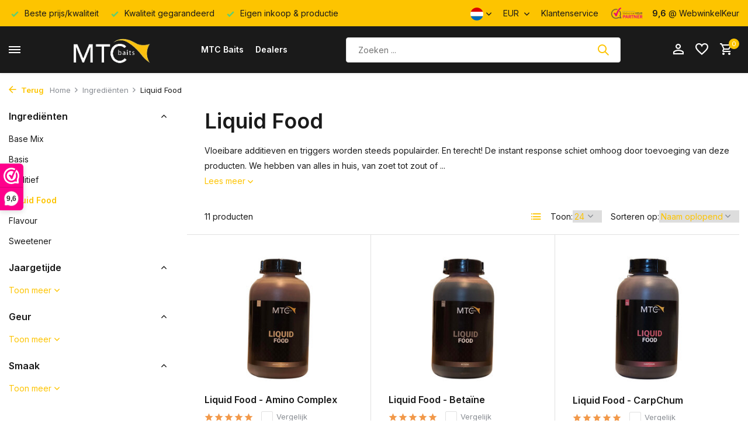

--- FILE ---
content_type: text/html;charset=utf-8
request_url: https://www.mtcbaits.com/nl/ingredienten/liquid-food/
body_size: 11135
content:
<!DOCTYPE html>
<html lang="nl">
  <head>
        <meta charset="utf-8"/>
<!-- [START] 'blocks/head.rain' -->
<!--

  (c) 2008-2026 Lightspeed Netherlands B.V.
  http://www.lightspeedhq.com
  Generated: 19-01-2026 @ 23:48:33

-->
<link rel="canonical" href="https://www.mtcbaits.com/nl/ingredienten/liquid-food/"/>
<link rel="alternate" href="https://www.mtcbaits.com/nl/index.rss" type="application/rss+xml" title="Nieuwe producten"/>
<meta name="robots" content="noodp,noydir"/>
<link href="https://plus.google.com/105178342769610509201/about" rel="publisher"/>
<meta name="google-site-verification" content="y6YfrTkrcLvV3a1Ck6eS1QJf7j2xdSSAovoWDTO2aiw"/>
<meta property="og:url" content="https://www.mtcbaits.com/nl/ingredienten/liquid-food/?source=facebook"/>
<meta property="og:site_name" content="MTC Baits B.V."/>
<meta property="og:title" content="Liquid Food"/>
<script src="https://pricepercustomer.cmdcbv.app/public/js/pricePerCustomer-158339.js?v=55&a=pricepercustomer"></script>
<!--[if lt IE 9]>
<script src="https://cdn.webshopapp.com/assets/html5shiv.js?2025-02-20"></script>
<![endif]-->
<!-- [END] 'blocks/head.rain' -->
    <title>Liquid Food - MTC Baits B.V.</title>
    <meta name="description" content="" />
    <meta name="keywords" content="Liquid, Food" />
    <meta http-equiv="X-UA-Compatible" content="IE=edge">
    <meta name="viewport" content="width=device-width, initial-scale=1.0, maximum-scale=5.0, user-scalable=no">
    <meta name="apple-mobile-web-app-capable" content="yes">
    <meta name="apple-mobile-web-app-status-bar-style" content="black">

    <link rel="shortcut icon" href="https://cdn.webshopapp.com/shops/158339/themes/178542/assets/favicon.ico?20260119073353" type="image/x-icon" />
    <link rel="preconnect" href="https://fonts.gstatic.com" />
    <link rel="dns-prefetch" href="https://fonts.gstatic.com">
    <link rel="preconnect" href="https://fonts.googleapis.com">
		<link rel="dns-prefetch" href="https://fonts.googleapis.com">
		<link rel="preconnect" href="https://ajax.googleapis.com">
		<link rel="dns-prefetch" href="https://ajax.googleapis.com">
		<link rel="preconnect" href="https://cdn.webshopapp.com/">
		<link rel="dns-prefetch" href="https://cdn.webshopapp.com/">
    
                        <link rel="preload" href="https://fonts.googleapis.com/css2?family=Inter:wght@300;400;600&family=Inter:wght@600&display=swap" as="style" />
    <link rel="preload" href="https://cdn.webshopapp.com/shops/158339/themes/178542/assets/bootstrap-min.css?20260119073353" as="style" />
    <link rel="preload" href="https://cdn.webshopapp.com/shops/158339/themes/178542/assets/owl-carousel-min.css?20260119073353" as="style" />
    <link rel="preload" href="https://cdn.jsdelivr.net/npm/@fancyapps/ui/dist/fancybox.css" as="style" />
    <link rel="preload" href="https://cdn.webshopapp.com/assets/gui-2-0.css?2025-02-20" as="style" />
    <link rel="preload" href="https://cdn.webshopapp.com/assets/gui-responsive-2-0.css?2025-02-20" as="style" />
        	<link rel="preload" href="https://cdn.webshopapp.com/shops/158339/themes/178542/assets/icomoon-medium.ttf?20260119073353" as="font" crossorigin>
        <link rel="preload" href="https://cdn.webshopapp.com/shops/158339/themes/178542/assets/style.css?20260119073353" as="style" />
    <link rel="preload" href="https://cdn.webshopapp.com/shops/158339/themes/178542/assets/custom.css?20260119073353" as="style" />
    
    <script src="https://cdn.webshopapp.com/assets/jquery-1-9-1.js?2025-02-20"></script>
            <link rel="preload" href="https://cdn.webshopapp.com/shops/158339/themes/178542/assets/bootstrap-min.js?20260119073353" as="script">
    <link rel="preload" href="https://cdn.webshopapp.com/assets/gui.js?2025-02-20" as="script">
    <link rel="preload" href="https://cdn.webshopapp.com/assets/gui-responsive-2-0.js?2025-02-20" as="script">
    <link rel="preload" href="https://cdn.webshopapp.com/shops/158339/themes/178542/assets/scripts.js?20260119073353" as="script">
    <link rel="preload" href="https://cdn.webshopapp.com/shops/158339/themes/178542/assets/global.js?20260119073353" as="script">
    
    <meta property="og:title" content="Liquid Food">
<meta property="og:type" content="website"> 
<meta property="og:site_name" content="MTC Baits B.V.">
<meta property="og:url" content="https://www.mtcbaits.com/">
<meta property="og:image" content="https://cdn.webshopapp.com/shops/158339/themes/178542/assets/share-image.jpg?20260119073353">
<meta name="twitter:title" content="Liquid Food">
<meta name="twitter:description" content="">
<meta name="twitter:site" content="MTC Baits B.V.">
<meta name="twitter:card" content="https://cdn.webshopapp.com/shops/158339/themes/178542/v/1083454/assets/logo.png?20220108113036">
<meta name="twitter:image" content="https://cdn.webshopapp.com/shops/158339/themes/178542/assets/share-image.jpg?20260119073353">
<script type="application/ld+json">
  [
        {
      "@context": "https://schema.org/",
      "@type": "BreadcrumbList",
      "itemListElement":
      [
        {
          "@type": "ListItem",
          "position": 1,
          "item": {
            "@id": "https://www.mtcbaits.com/nl/",
            "name": "Home"
          }
        },
                {
          "@type": "ListItem",
          "position": 2,
          "item":	{
            "@id": "https://www.mtcbaits.com/nl/ingredienten/",
            "name": "Ingrediënten"
          }
        },                {
          "@type": "ListItem",
          "position": 3,
          "item":	{
            "@id": "https://www.mtcbaits.com/nl/ingredienten/liquid-food/",
            "name": "Liquid Food"
          }
        }              ]
    },
            {
      "@context": "https://schema.org/",
      "@type": "Organization",
      "url": "https://www.mtcbaits.com/",
      "name": "MTC Baits B.V.",
      "legalName": "MTC Baits B.V.",
      "description": "",
      "logo": "https://cdn.webshopapp.com/shops/158339/themes/178542/v/1083454/assets/logo.png?20220108113036",
      "image": "https://cdn.webshopapp.com/shops/158339/themes/178542/assets/share-image.jpg?20260119073353",
      "contactPoint": {
        "@type": "ContactPoint",
        "contactType": "Customer service",
        "telephone": ""
      },
      "address": {
        "@type": "PostalAddress",
        "streetAddress": "",
        "addressLocality": "",
        "postalCode": "",
        "addressCountry": "NL"
      }
          },
    { 
      "@context": "https://schema.org/", 
      "@type": "WebSite", 
      "url": "https://www.mtcbaits.com/", 
      "name": "MTC Baits B.V.",
      "description": "",
      "author": [
        {
          "@type": "Organization",
          "url": "https://www.dmws.nl/",
          "name": "DMWS BV",
          "address": {
            "@type": "PostalAddress",
            "streetAddress": "Wilhelmina plein 25",
            "addressLocality": "Eindhoven",
            "addressRegion": "NB",
            "postalCode": "5611 HG",
            "addressCountry": "NL"
          }
        }
      ]
    }      ]
</script>    
    <link rel="stylesheet" href="https://fonts.googleapis.com/css2?family=Inter:wght@300;400;600&family=Inter:wght@600&display=swap" type="text/css">
    <link rel="stylesheet" href="https://cdn.webshopapp.com/shops/158339/themes/178542/assets/bootstrap-min.css?20260119073353" type="text/css">
    <link rel="stylesheet" href="https://cdn.webshopapp.com/shops/158339/themes/178542/assets/owl-carousel-min.css?20260119073353" type="text/css">
    <link rel="stylesheet" href="https://cdn.jsdelivr.net/npm/@fancyapps/ui/dist/fancybox.css" type="text/css">
    <link rel="stylesheet" href="https://cdn.webshopapp.com/assets/gui-2-0.css?2025-02-20" type="text/css">
    <link rel="stylesheet" href="https://cdn.webshopapp.com/assets/gui-responsive-2-0.css?2025-02-20" type="text/css">
    <link rel="stylesheet" href="https://cdn.webshopapp.com/shops/158339/themes/178542/assets/style.css?20260119073353" type="text/css">
    <link rel="stylesheet" href="https://cdn.webshopapp.com/shops/158339/themes/178542/assets/custom.css?20260119073353" type="text/css">
  </head>
  <body>
    <aside id="cart" class="sidebar d-flex cart palette-bg-white"><div class="heading d-none d-sm-block"><i class="icon-x close"></i><h3>Mijn winkelwagen</h3></div><div class="heading d-sm-none palette-bg-accent-light mobile"><i class="icon-x close"></i><h3>Mijn winkelwagen</h3></div><div class="filledCart d-none"><ul class="list-cart list-inline mb-0 scrollbar"></ul><div class="totals-wrap"><p data-cart="total">Totaal (<span class="length">0</span>) producten<span class="amount">€0,00</span></p><p data-cart="vat">BTW<span>€0,00</span></p><p class="total" data-cart="grand-total"><b>Totaalbedrag</b><span class="grey">Incl. btw</span><span><b>€0,00</b></span></p></div><div class="continue d-flex align-items-center"><a href="https://www.mtcbaits.com/nl/cart/" class="button solid cta">Winkelwagen</a></div></div><p class="emptyCart align-items-center">U heeft geen artikelen in uw winkelwagen...</p><div class="bottom d-none d-sm-block"><div class="payments d-flex justify-content-center flex-wrap dmws-payments"><div class="d-flex align-items-center justify-content-center"><img class="lazy" src="https://cdn.webshopapp.com/shops/158339/themes/178542/assets/lazy-preload.jpg?20260119073353" data-src="https://cdn.webshopapp.com/assets/icon-payment-cash.png?2025-02-20" alt="Cash" height="16" width="37" /></div><div class="d-flex align-items-center justify-content-center"><img class="lazy" src="https://cdn.webshopapp.com/shops/158339/themes/178542/assets/lazy-preload.jpg?20260119073353" data-src="https://cdn.webshopapp.com/assets/icon-payment-invoice.png?2025-02-20" alt="Invoice" height="16" width="37" /></div></div></div></aside><header id="variant-4" class="d-none d-md-block sticky"><div class="topbar palette-bg-accent-dark"><div class="container"><div class="row align-items-center justify-content-between"><div class="col-6 col-xl-7"><div class="usp" data-total="3"><div class="list"><div class="item"><i class="icon-check"></i> Beste prijs/kwaliteit</div><div class="item"><i class="icon-check"></i> Kwaliteit gegarandeerd</div><div class="item"><i class="icon-check"></i> Eigen inkoop & productie</div></div></div></div><div class="col-6 col-xl-5 d-flex align-items-center justify-content-end"><div class="d-none d-md-block drop-down languages"><div class="current"><img class="lazy" src="https://cdn.webshopapp.com/shops/158339/themes/178542/assets/lazy-preload.jpg?20260119073353" data-src="https://cdn.webshopapp.com/shops/158339/themes/178542/assets/flag-nl.svg?20260119073353" alt="Nederlands" width="22" height="22"><i class="icon-chevron-down"></i></div><div class="drop shadow"><a title="Nederlands" lang="nl" href="https://www.mtcbaits.com/nl/go/category/3740228" class="d-flex nf"><img class="lazy" src="https://cdn.webshopapp.com/shops/158339/themes/178542/assets/lazy-preload.jpg?20260119073353" data-src="https://cdn.webshopapp.com/shops/158339/themes/178542/assets/flag-nl.svg?20260119073353" alt="Nederlands" width="18" height="18"><span>Nederlands</span></a><a title="Deutsch" lang="de" href="https://www.mtcbaits.com/de/go/category/3740228" class="d-flex nf"><img class="lazy" src="https://cdn.webshopapp.com/shops/158339/themes/178542/assets/lazy-preload.jpg?20260119073353" data-src="https://cdn.webshopapp.com/shops/158339/themes/178542/assets/flag-de.svg?20260119073353" alt="Deutsch" width="18" height="18"><span>Deutsch</span></a><a title="English" lang="en" href="https://www.mtcbaits.com/en/go/category/3740228" class="d-flex nf"><img class="lazy" src="https://cdn.webshopapp.com/shops/158339/themes/178542/assets/lazy-preload.jpg?20260119073353" data-src="https://cdn.webshopapp.com/shops/158339/themes/178542/assets/flag-en.svg?20260119073353" alt="English" width="18" height="18"><span>English</span></a><a title="Français" lang="fr" href="https://www.mtcbaits.com/fr/go/category/3740228" class="d-flex nf"><img class="lazy" src="https://cdn.webshopapp.com/shops/158339/themes/178542/assets/lazy-preload.jpg?20260119073353" data-src="https://cdn.webshopapp.com/shops/158339/themes/178542/assets/flag-fr.svg?20260119073353" alt="Français" width="18" height="18"><span>Français</span></a><a title="Español" lang="es" href="https://www.mtcbaits.com/es/go/category/3740228" class="d-flex nf"><img class="lazy" src="https://cdn.webshopapp.com/shops/158339/themes/178542/assets/lazy-preload.jpg?20260119073353" data-src="https://cdn.webshopapp.com/shops/158339/themes/178542/assets/flag-es.svg?20260119073353" alt="Español" width="18" height="18"><span>Español</span></a><a title="Italiano" lang="it" href="https://www.mtcbaits.com/it/go/category/3740228" class="d-flex nf"><img class="lazy" src="https://cdn.webshopapp.com/shops/158339/themes/178542/assets/lazy-preload.jpg?20260119073353" data-src="https://cdn.webshopapp.com/shops/158339/themes/178542/assets/flag-it.svg?20260119073353" alt="Italiano" width="18" height="18"><span>Italiano</span></a><a title="Polski" lang="pl" href="https://www.mtcbaits.com/pl/go/category/3740228" class="d-flex nf"><img class="lazy" src="https://cdn.webshopapp.com/shops/158339/themes/178542/assets/lazy-preload.jpg?20260119073353" data-src="https://cdn.webshopapp.com/shops/158339/themes/178542/assets/flag-pl.svg?20260119073353" alt="Polski" width="18" height="18"><span>Polski</span></a></div></div><div class="d-none d-md-block drop-down currencies"><div class="current">EUR <i class="icon-chevron-down"></i></div><div class="drop shadow"><a class="d-flex nf" href="https://www.mtcbaits.com/nl/session/currency/eur/go/category/3740228"><span class="cur-icon">€</span><span>EUR</span></a><a class="d-flex nf" href="https://www.mtcbaits.com/nl/session/currency/gbp/go/category/3740228"><span class="cur-icon">£</span><span>GBP</span></a><a class="d-flex nf" href="https://www.mtcbaits.com/nl/session/currency/usd/go/category/3740228"><span class="cur-icon">$</span><span>USD</span></a><a class="d-flex nf" href="https://www.mtcbaits.com/nl/session/currency/chf/go/category/3740228"><span class="cur-icon">CHF</span><span>CHF</span></a><a class="d-flex nf" href="https://www.mtcbaits.com/nl/session/currency/bgn/go/category/3740228"><span class="cur-icon">лв</span><span>BGN</span></a><a class="d-flex nf" href="https://www.mtcbaits.com/nl/session/currency/hrk/go/category/3740228"><span class="cur-icon">kn</span><span>HRK</span></a><a class="d-flex nf" href="https://www.mtcbaits.com/nl/session/currency/czk/go/category/3740228"><span class="cur-icon">Kč</span><span>CZK</span></a><a class="d-flex nf" href="https://www.mtcbaits.com/nl/session/currency/dkk/go/category/3740228"><span class="cur-icon">kr</span><span>DKK</span></a><a class="d-flex nf" href="https://www.mtcbaits.com/nl/session/currency/huf/go/category/3740228"><span class="cur-icon">Ft</span><span>HUF</span></a><a class="d-flex nf" href="https://www.mtcbaits.com/nl/session/currency/nok/go/category/3740228"><span class="cur-icon">kr</span><span>NOK</span></a><a class="d-flex nf" href="https://www.mtcbaits.com/nl/session/currency/pln/go/category/3740228"><span class="cur-icon">zł</span><span>PLN</span></a><a class="d-flex nf" href="https://www.mtcbaits.com/nl/session/currency/ron/go/category/3740228"><span class="cur-icon">L</span><span>RON</span></a><a class="d-flex nf" href="https://www.mtcbaits.com/nl/session/currency/skk/go/category/3740228"><span class="cur-icon">Sk</span><span>SKK</span></a><a class="d-flex nf" href="https://www.mtcbaits.com/nl/session/currency/sit/go/category/3740228"><span class="cur-icon">SIT</span><span>SIT</span></a><a class="d-flex nf" href="https://www.mtcbaits.com/nl/session/currency/sek/go/category/3740228"><span class="cur-icon">kr</span><span>SEK</span></a></div></div><div><a href="/service">Klantenservice</a></div><div class="review-widget"><img class="lazy" src="https://cdn.webshopapp.com/shops/158339/themes/178542/assets/lazy-preload.jpg?20260119073353" data-src="https://cdn.webshopapp.com/shops/158339/themes/178542/assets/review-widget.png?20260119073239" alt="Review Logo" height="22" width="22" /><b>9,6</b><span class="d-none d-lg-inline"> @ WebwinkelKeur</span></div></div></div></div></div><div class="sticky"><div class="overlay palette-bg-white"></div><div class="mainbar shadow palette-bg-black"><div class="container"><div class="row"><div class="col-12 d-flex align-items-center justify-content-between"><div class="menu d-none d-md-flex align-items-center  flyout mega sidebarmenu"><div class="hamburger"><i class="icon-menu"></i></div><h4 class="top">Onze producten<i class="icon-x"></i></h4><ul class="list-inline mb-0 palette-bg-white"><li class="list-inline-item has-sub"><a href="https://www.mtcbaits.com/nl/boilies/">Boilies<i class="icon-chevron-down"></i></a><ul class="sub palette-bg-white"><li class=""><a href="https://www.mtcbaits.com/nl/boilies/fish-n-garlic/">Fish &#039;n Garlic</a></li><li class=""><a href="https://www.mtcbaits.com/nl/boilies/big-banana/">Big Banana</a></li><li class=""><a href="https://www.mtcbaits.com/nl/boilies/strawberry-big-fish/">Strawberry Big Fish</a></li><li class=""><a href="https://www.mtcbaits.com/nl/boilies/sweet-scopex/">Sweet ScopeX</a></li><li class=""><a href="https://www.mtcbaits.com/nl/boilies/triple-r-garlic/">Triple R Garlic</a></li><li class=""><a href="https://www.mtcbaits.com/nl/boilies/kr1ll/">KR1LL</a></li><li class=""><a href="https://www.mtcbaits.com/nl/boilies/response-red/">Response Red</a></li><li class=""><a href="https://www.mtcbaits.com/nl/boilies/party-mix/">Party Mix</a></li></ul></li><li class="list-inline-item has-sub"><a href="https://www.mtcbaits.com/nl/bulk-deals-shelf-life/">Bulk Deals - Shelf Life<i class="icon-chevron-down"></i></a><ul class="sub palette-bg-white"><li class=""><a href="https://www.mtcbaits.com/nl/bulk-deals-shelf-life/fish-n-garlic/">Fish &#039;n Garlic</a></li><li class=""><a href="https://www.mtcbaits.com/nl/bulk-deals-shelf-life/big-banana/">Big Banana</a></li><li class=""><a href="https://www.mtcbaits.com/nl/bulk-deals-shelf-life/strawberry-big-fish/">Strawberry Big Fish</a></li><li class=""><a href="https://www.mtcbaits.com/nl/bulk-deals-shelf-life/sweet-scopex/">Sweet ScopeX</a></li><li class=""><a href="https://www.mtcbaits.com/nl/bulk-deals-shelf-life/triple-r-garlic/">Triple R Garlic</a></li><li class=""><a href="https://www.mtcbaits.com/nl/bulk-deals-shelf-life/kr1ll/">KR1LL</a></li><li class=""><a href="https://www.mtcbaits.com/nl/bulk-deals-shelf-life/response-red/">Response Red</a></li></ul></li><li class="list-inline-item has-sub"><a href="https://www.mtcbaits.com/nl/bulk-deals-freezer-bait/">Bulk Deals - Freezer Bait<i class="icon-chevron-down"></i></a><ul class="sub palette-bg-white"><li class=""><a href="https://www.mtcbaits.com/nl/bulk-deals-freezer-bait/big-banana/">Big Banana</a></li><li class=""><a href="https://www.mtcbaits.com/nl/bulk-deals-freezer-bait/strawberry-big-fish/">Strawberry Big Fish</a></li><li class=""><a href="https://www.mtcbaits.com/nl/bulk-deals-freezer-bait/sweet-scopex/">Sweet ScopeX</a></li><li class=""><a href="https://www.mtcbaits.com/nl/bulk-deals-freezer-bait/triple-r-garlic/">Triple R Garlic</a></li><li class=""><a href="https://www.mtcbaits.com/nl/bulk-deals-freezer-bait/kr1ll/">KR1LL</a></li></ul></li><li class="list-inline-item has-sub"><a href="https://www.mtcbaits.com/nl/bait-extras/">Bait Extras<i class="icon-chevron-down"></i></a><ul class="sub palette-bg-white"><li class="has-children"><a href="https://www.mtcbaits.com/nl/bait-extras/pop-up/">Pop-Up<i class="icon-chevron-down"></i></a><ul class="subsub palette-bg-white"><li class="heading"><a href="https://www.mtcbaits.com/nl/bait-extras/pop-up/"><h4>Pop-Up</h4></a></li><li><a href="https://www.mtcbaits.com/nl/bait-extras/pop-up/pop-up-hi-visual/">Pop-Up Hi-Visual</a></li><li><a href="https://www.mtcbaits.com/nl/bait-extras/pop-up/pop-up-limited-edition/">Pop-Up Limited Edition</a></li><li><a href="https://www.mtcbaits.com/nl/bait-extras/pop-up/pop-up-natural/">Pop-Up Natural</a></li></ul></li><li class="has-children"><a href="https://www.mtcbaits.com/nl/bait-extras/hookbait/">Hookbait<i class="icon-chevron-down"></i></a><ul class="subsub palette-bg-white"><li class="heading"><a href="https://www.mtcbaits.com/nl/bait-extras/hookbait/"><h4>Hookbait</h4></a></li><li><a href="https://www.mtcbaits.com/nl/bait-extras/hookbait/hookbait-dip/">Hookbait Dip</a></li><li><a href="https://www.mtcbaits.com/nl/bait-extras/hookbait/hookbait-hard/">Hookbait Hard</a></li><li><a href="https://www.mtcbaits.com/nl/bait-extras/hookbait/hookbait-wafter/">Hookbait Wafter</a></li></ul></li><li class="has-children"><a href="https://www.mtcbaits.com/nl/bait-extras/bait/">Bait<i class="icon-chevron-down"></i></a><ul class="subsub palette-bg-white"><li class="heading"><a href="https://www.mtcbaits.com/nl/bait-extras/bait/"><h4>Bait</h4></a></li><li><a href="https://www.mtcbaits.com/nl/bait-extras/bait/bait-booster/">Bait Booster</a></li><li><a href="https://www.mtcbaits.com/nl/bait-extras/bait/bait-spray/">Bait Spray</a></li></ul></li><li class=""><a href="https://www.mtcbaits.com/nl/bait-extras/pellet-hi-attract/">Pellet Hi-Attract</a></li><li class=""><a href="https://www.mtcbaits.com/nl/bait-extras/active-stick-bag-mix/">Active Stick &amp; Bag Mix</a></li></ul></li><li class="list-inline-item has-sub"><a href="https://www.mtcbaits.com/nl/ingredienten/">Ingrediënten<i class="icon-chevron-down"></i></a><ul class="sub palette-bg-white"><li class=""><a href="https://www.mtcbaits.com/nl/ingredienten/base-mix/">Base Mix</a></li><li class=""><a href="https://www.mtcbaits.com/nl/ingredienten/basis/">Basis</a></li><li class=""><a href="https://www.mtcbaits.com/nl/ingredienten/additief/">Additief</a></li><li class=""><a href="https://www.mtcbaits.com/nl/ingredienten/liquid-food/">Liquid Food</a></li><li class=""><a href="https://www.mtcbaits.com/nl/ingredienten/flavour/">Flavour</a></li><li class=""><a href="https://www.mtcbaits.com/nl/ingredienten/sweetener/">Sweetener</a></li></ul></li><li class="list-inline-item has-sub"><a href="https://www.mtcbaits.com/nl/merchandise/">Merchandise<i class="icon-chevron-down"></i></a><ul class="sub palette-bg-white"><li class=""><a href="https://www.mtcbaits.com/nl/merchandise/kadobon/">Kadobon</a></li><li class=""><a href="https://www.mtcbaits.com/nl/merchandise/kleding/">Kleding</a></li></ul></li></ul></div><a href="https://www.mtcbaits.com/nl/" title="MTC Baits B.V." class="logo nf"><img src="https://cdn.webshopapp.com/shops/158339/themes/178542/v/1083454/assets/logo.png?20220108113036" alt="MTC Baits B.V." width="150" height="75" /></a><ul class="d-none d-md-block list-inline mb-0 navigation"><li class="list-inline-item "><a class="itemLink" href="https://www.mtcbaits.com/nl/service/about/" title="MTC Baits" >MTC Baits</a></li><li class="list-inline-item "><a class="itemLink" href="https://www.mtcbaits.com/nl/service/payment-methods/" title="Dealers" >Dealers</a></li></ul><form action="https://www.mtcbaits.com/nl/search/" method="get" role="search" class="formSearch search-form default"><input type="text" name="q" autocomplete="off" value="" aria-label="Zoeken" placeholder="Zoeken ..." /><i class="icon-x"></i><button type="submit" class="search-btn" title="Zoeken"><i class="icon-search"></i></button><div class="search-results palette-bg-accent-dark"><div class="heading">Zoekresultaten voor '<span></span>'</div><ul class="list-inline list-results"></ul><ul class="list-inline list-products"></ul><a href="#" class="all">Bekijk alle resultaten</a></div></form><div class="wrap-cart d-flex align-items-center"><div class="drop-down with-overlay account login"><div class="current"><a href="https://www.mtcbaits.com/nl/account/login/" aria-label="Mijn account" class="nf"><i class="icon-account"></i></a></div><div class="drop shadow d-none d-md-block"><ul class="list-inline mb-0"><li><i class="icon-check"></i> Shop easy</li><li><i class="icon-check"></i> Shop fast</li><li><i class="icon-check"></i> Shop safe</li></ul><div class="d-flex align-items-center justify-content-between"><a href="https://www.mtcbaits.com/nl/account/login/" class="button">Inloggen</a><span>Nieuw? <a href="https://www.mtcbaits.com/nl/account/register/">Account aanmaken</a></span></div></div></div><div class="drop-down with-overlay account wishlist"><div class="current"><a href="https://www.mtcbaits.com/nl/account/login/" aria-label="Verlanglijst" class="nf"><span class="fs0">Verlanglijst</span><i class="icon-wishlist"></i></a></div><div class="drop shadow d-none d-md-block"><h4>Geen producten op verlanglijst...</h4><p>Log in en voeg producten toe door op het <i class="icon-wishlist"></i> icoon te klikken.</p><div class="d-flex align-items-center justify-content-between"><a href="https://www.mtcbaits.com/nl/account/login/" class="button">Inloggen</a><span>Nieuw? <a href="https://www.mtcbaits.com/nl/account/register/">Account aanmaken</a></span></div></div></div><a href="https://www.mtcbaits.com/nl/cart/" class="pos-r cart nf"><i class="icon-cart"></i><span class="count">0</span></a></div></div></div></div></div></div><div class="spacetop"></div></header><header id="mobile-variant-4" class="d-md-none mobile-header sticky"><div class="overlay palette-bg-white"></div><div class="top shadow palette-bg-black"><div class="container"><div class="row"><div class="col-12 d-flex align-items-center justify-content-between"><div class="d-md-none mobile-menu"><i class="icon-menu"></i><div class="menu-wrapper"><div class="d-flex align-items-center justify-content-between heading palette-bg-accent-dark"><span>Menu</span><i class="icon-x"></i></div><ul class="list-inline mb-0 palette-bg-dark"><li><a href="https://www.mtcbaits.com/nl/service/about/" title="MTC Baits" >MTC Baits</a></li><li><a href="https://www.mtcbaits.com/nl/service/payment-methods/" title="Dealers" >Dealers</a></li><li class="categories images"><a href="https://www.mtcbaits.com/nl/catalog/" data-title="categorieën">Categorieën</a><div class="back">Terug naar <span></span></div><ul><li class="has-sub "><a href="https://www.mtcbaits.com/nl/boilies/" class="nf" data-title="boilies">Boilies<i class="icon-chevron-down"></i></a><ul class="sub"><li class=""><a href="https://www.mtcbaits.com/nl/boilies/fish-n-garlic/" data-title="fish &#039;n garlic">Fish &#039;n Garlic</a></li><li class=""><a href="https://www.mtcbaits.com/nl/boilies/big-banana/" data-title="big banana">Big Banana</a></li><li class=""><a href="https://www.mtcbaits.com/nl/boilies/strawberry-big-fish/" data-title="strawberry big fish">Strawberry Big Fish</a></li><li class=""><a href="https://www.mtcbaits.com/nl/boilies/sweet-scopex/" data-title="sweet scopex">Sweet ScopeX</a></li><li class=""><a href="https://www.mtcbaits.com/nl/boilies/triple-r-garlic/" data-title="triple r garlic">Triple R Garlic</a></li><li class=""><a href="https://www.mtcbaits.com/nl/boilies/kr1ll/" data-title="kr1ll">KR1LL</a></li><li class=""><a href="https://www.mtcbaits.com/nl/boilies/response-red/" data-title="response red">Response Red</a></li><li class=""><a href="https://www.mtcbaits.com/nl/boilies/party-mix/" data-title="party mix">Party Mix</a></li></ul></li><li class="has-sub "><a href="https://www.mtcbaits.com/nl/bulk-deals-shelf-life/" class="nf" data-title="bulk deals - shelf life">Bulk Deals - Shelf Life<i class="icon-chevron-down"></i></a><ul class="sub"><li class=""><a href="https://www.mtcbaits.com/nl/bulk-deals-shelf-life/fish-n-garlic/" data-title="fish &#039;n garlic">Fish &#039;n Garlic</a></li><li class=""><a href="https://www.mtcbaits.com/nl/bulk-deals-shelf-life/big-banana/" data-title="big banana">Big Banana</a></li><li class=""><a href="https://www.mtcbaits.com/nl/bulk-deals-shelf-life/strawberry-big-fish/" data-title="strawberry big fish">Strawberry Big Fish</a></li><li class=""><a href="https://www.mtcbaits.com/nl/bulk-deals-shelf-life/sweet-scopex/" data-title="sweet scopex">Sweet ScopeX</a></li><li class=""><a href="https://www.mtcbaits.com/nl/bulk-deals-shelf-life/triple-r-garlic/" data-title="triple r garlic">Triple R Garlic</a></li><li class=""><a href="https://www.mtcbaits.com/nl/bulk-deals-shelf-life/kr1ll/" data-title="kr1ll">KR1LL</a></li><li class=""><a href="https://www.mtcbaits.com/nl/bulk-deals-shelf-life/response-red/" data-title="response red">Response Red</a></li></ul></li><li class="has-sub "><a href="https://www.mtcbaits.com/nl/bulk-deals-freezer-bait/" class="nf" data-title="bulk deals - freezer bait">Bulk Deals - Freezer Bait<i class="icon-chevron-down"></i></a><ul class="sub"><li class=""><a href="https://www.mtcbaits.com/nl/bulk-deals-freezer-bait/big-banana/" data-title="big banana">Big Banana</a></li><li class=""><a href="https://www.mtcbaits.com/nl/bulk-deals-freezer-bait/strawberry-big-fish/" data-title="strawberry big fish">Strawberry Big Fish</a></li><li class=""><a href="https://www.mtcbaits.com/nl/bulk-deals-freezer-bait/sweet-scopex/" data-title="sweet scopex">Sweet ScopeX</a></li><li class=""><a href="https://www.mtcbaits.com/nl/bulk-deals-freezer-bait/triple-r-garlic/" data-title="triple r garlic">Triple R Garlic</a></li><li class=""><a href="https://www.mtcbaits.com/nl/bulk-deals-freezer-bait/kr1ll/" data-title="kr1ll">KR1LL</a></li></ul></li><li class="has-sub "><a href="https://www.mtcbaits.com/nl/bait-extras/" class="nf" data-title="bait extras">Bait Extras<i class="icon-chevron-down"></i></a><ul class="sub"><li class="has-children"><a href="https://www.mtcbaits.com/nl/bait-extras/pop-up/" data-title="pop-up">Pop-Up<i class="icon-chevron-down"></i></a><ul class="sub"><li><a href="https://www.mtcbaits.com/nl/bait-extras/pop-up/pop-up-hi-visual/" data-title="pop-up hi-visual">Pop-Up Hi-Visual</a></li><li><a href="https://www.mtcbaits.com/nl/bait-extras/pop-up/pop-up-limited-edition/" data-title="pop-up limited edition">Pop-Up Limited Edition</a></li><li><a href="https://www.mtcbaits.com/nl/bait-extras/pop-up/pop-up-natural/" data-title="pop-up natural">Pop-Up Natural</a></li></ul></li><li class="has-children"><a href="https://www.mtcbaits.com/nl/bait-extras/hookbait/" data-title="hookbait">Hookbait<i class="icon-chevron-down"></i></a><ul class="sub"><li><a href="https://www.mtcbaits.com/nl/bait-extras/hookbait/hookbait-dip/" data-title="hookbait dip">Hookbait Dip</a></li><li><a href="https://www.mtcbaits.com/nl/bait-extras/hookbait/hookbait-hard/" data-title="hookbait hard">Hookbait Hard</a></li><li><a href="https://www.mtcbaits.com/nl/bait-extras/hookbait/hookbait-wafter/" data-title="hookbait wafter">Hookbait Wafter</a></li></ul></li><li class="has-children"><a href="https://www.mtcbaits.com/nl/bait-extras/bait/" data-title="bait">Bait<i class="icon-chevron-down"></i></a><ul class="sub"><li><a href="https://www.mtcbaits.com/nl/bait-extras/bait/bait-booster/" data-title="bait booster">Bait Booster</a></li><li><a href="https://www.mtcbaits.com/nl/bait-extras/bait/bait-spray/" data-title="bait spray">Bait Spray</a></li></ul></li><li class=""><a href="https://www.mtcbaits.com/nl/bait-extras/pellet-hi-attract/" data-title="pellet hi-attract">Pellet Hi-Attract</a></li><li class=""><a href="https://www.mtcbaits.com/nl/bait-extras/active-stick-bag-mix/" data-title="active stick &amp; bag mix">Active Stick &amp; Bag Mix</a></li></ul></li><li class="has-sub "><a href="https://www.mtcbaits.com/nl/ingredienten/" class="nf" data-title="ingrediënten">Ingrediënten<i class="icon-chevron-down"></i></a><ul class="sub"><li class=""><a href="https://www.mtcbaits.com/nl/ingredienten/base-mix/" data-title="base mix">Base Mix</a></li><li class=""><a href="https://www.mtcbaits.com/nl/ingredienten/basis/" data-title="basis">Basis</a></li><li class=""><a href="https://www.mtcbaits.com/nl/ingredienten/additief/" data-title="additief">Additief</a></li><li class=""><a href="https://www.mtcbaits.com/nl/ingredienten/liquid-food/" data-title="liquid food">Liquid Food</a></li><li class=""><a href="https://www.mtcbaits.com/nl/ingredienten/flavour/" data-title="flavour">Flavour</a></li><li class=""><a href="https://www.mtcbaits.com/nl/ingredienten/sweetener/" data-title="sweetener">Sweetener</a></li></ul></li><li class="has-sub "><a href="https://www.mtcbaits.com/nl/merchandise/" class="nf" data-title="merchandise">Merchandise<i class="icon-chevron-down"></i></a><ul class="sub"><li class=""><a href="https://www.mtcbaits.com/nl/merchandise/kadobon/" data-title="kadobon">Kadobon</a></li><li class=""><a href="https://www.mtcbaits.com/nl/merchandise/kleding/" data-title="kleding">Kleding</a></li></ul></li></ul></li></ul></div></div><a href="https://www.mtcbaits.com/nl/" title="MTC Baits B.V." class="logo nf"><img src="https://cdn.webshopapp.com/shops/158339/themes/178542/v/1083454/assets/logo.png?20220108113036" alt="MTC Baits B.V." width="150" height="75" /></a><div class="review-widget"><img class="lazy" src="https://cdn.webshopapp.com/shops/158339/themes/178542/assets/lazy-preload.jpg?20260119073353" data-src="https://cdn.webshopapp.com/shops/158339/themes/178542/assets/review-widget.png?20260119073239" alt="Review Logo" height="22" width="22" /><b>9,6</b><span class="d-none d-lg-inline"> @ WebwinkelKeur</span></div><div class="wrap-cart d-flex align-items-center"><div class="drop-down with-overlay account login"><div class="current"><a href="https://www.mtcbaits.com/nl/account/login/" aria-label="Mijn account" class="nf"><i class="icon-account"></i></a></div><div class="drop shadow d-none d-md-block"><ul class="list-inline mb-0"><li><i class="icon-check"></i> Shop easy</li><li><i class="icon-check"></i> Shop fast</li><li><i class="icon-check"></i> Shop safe</li></ul><div class="d-flex align-items-center justify-content-between"><a href="https://www.mtcbaits.com/nl/account/login/" class="button">Inloggen</a><span>Nieuw? <a href="https://www.mtcbaits.com/nl/account/register/">Account aanmaken</a></span></div></div></div><div class="drop-down with-overlay account wishlist"><div class="current"><a href="https://www.mtcbaits.com/nl/account/login/" aria-label="Verlanglijst" class="nf"><span class="fs0">Verlanglijst</span><i class="icon-wishlist"></i></a></div><div class="drop shadow d-none d-md-block"><h4>Geen producten op verlanglijst...</h4><p>Log in en voeg producten toe door op het <i class="icon-wishlist"></i> icoon te klikken.</p><div class="d-flex align-items-center justify-content-between"><a href="https://www.mtcbaits.com/nl/account/login/" class="button">Inloggen</a><span>Nieuw? <a href="https://www.mtcbaits.com/nl/account/register/">Account aanmaken</a></span></div></div></div><a href="https://www.mtcbaits.com/nl/cart/" class="pos-r cart nf"><i class="icon-cart"></i><span class="count">0</span></a></div></div></div></div></div><div class="sub palette-bg-black"><div class="container"><div class="row align-items-center justify-content-between"><div class="col-12"><div class="search-m big"></div><div class="usp" data-total="3"><div class="list"><div class="item"><i class="icon-check"></i> Beste prijs/kwaliteit</div><div class="item"><i class="icon-check"></i> Kwaliteit gegarandeerd</div><div class="item"><i class="icon-check"></i> Eigen inkoop & productie</div></div></div></div></div></div></div></header><nav class="breadcrumbs"><div class="container"><div class="row"><div class="col-12"><ol class="d-flex align-items-center flex-wrap"><li class="accent"><a href="javascript: history.go(-1)"><i class="icon-arrow"></i> Terug</a></li><li class="item icon"><a href="https://www.mtcbaits.com/nl/">Home <i class="icon-chevron-down"></i></a></li><li class="item icon"><a href="https://www.mtcbaits.com/nl/ingredienten/">Ingrediënten <i class="icon-chevron-down"></i></a></li><li class="item">Liquid Food</li></ol></div></div></div></nav><article id="collection"><div class="container"><div class="row"><div class="d-lg-block col-12 col-lg-3"><div class="filter-wrap"><form action="https://www.mtcbaits.com/nl/ingredienten/liquid-food/" method="get" id="filter_form" class=" more-top"><input type="hidden" name="mode" value="grid" id="filter_form_mode" /><input type="hidden" name="limit" value="24" id="filter_form_limit" /><input type="hidden" name="sort" value="asc" id="filter_form_sort" /><input type="hidden" name="max" value="25" id="filter_form_max" /><input type="hidden" name="min" value="0" id="filter_form_min" /><div class="d-flex align-items-center justify-content-between d-lg-none heading palette-bg-accent-light"><span>Filters</span><i class="icon-x"></i></div><div id="dmws-filter"><div class="filter categories" data-limit=""><h4>Ingrediënten <i class="icon-chevron-down"></i></h4><div><ul><li><a href="https://www.mtcbaits.com/nl/ingredienten/base-mix/">Base Mix</a></li><li><a href="https://www.mtcbaits.com/nl/ingredienten/basis/">Basis</a></li><li><a href="https://www.mtcbaits.com/nl/ingredienten/additief/">Additief</a></li><li class="current"><a href="https://www.mtcbaits.com/nl/ingredienten/liquid-food/">Liquid Food</a></li><li><a href="https://www.mtcbaits.com/nl/ingredienten/flavour/">Flavour</a></li><li><a href="https://www.mtcbaits.com/nl/ingredienten/sweetener/">Sweetener</a></li></ul></div></div><div class="filter" data-filter="Jaargetijde"><h4>Jaargetijde <i class="icon-chevron-down"></i></h4><div><ul><li class="hidden"><label for="filter_223124"><input type="checkbox" id="filter_223124" name="filter[]" value="223124" ><span class="checkbox"></span><i class="icon-check"></i>Winter <span class="count">(11)</span></label></li><li class="hidden"><label for="filter_223127"><input type="checkbox" id="filter_223127" name="filter[]" value="223127" ><span class="checkbox"></span><i class="icon-check"></i>Lente <span class="count">(11)</span></label></li><li class="hidden"><label for="filter_223130"><input type="checkbox" id="filter_223130" name="filter[]" value="223130" ><span class="checkbox"></span><i class="icon-check"></i>Zomer <span class="count">(11)</span></label></li><li class="hidden"><label for="filter_223133"><input type="checkbox" id="filter_223133" name="filter[]" value="223133" ><span class="checkbox"></span><i class="icon-check"></i>Herfst <span class="count">(11)</span></label></li><li class="more show">Toon meer <i class="icon-chevron-down"></i></li><li class="more less">Toon minder <i class="icon-chevron-down"></i></li></ul></div></div><div class="filter" data-filter="Geur"><h4>Geur <i class="icon-chevron-down"></i></h4><div><ul><li class="hidden"><label for="filter_223142"><input type="checkbox" id="filter_223142" name="filter[]" value="223142" ><span class="checkbox"></span><i class="icon-check"></i>Acid <span class="count">(1)</span></label></li><li class="hidden"><label for="filter_223139"><input type="checkbox" id="filter_223139" name="filter[]" value="223139" ><span class="checkbox"></span><i class="icon-check"></i>Kruidig <span class="count">(1)</span></label></li><li class="hidden"><label for="filter_223148"><input type="checkbox" id="filter_223148" name="filter[]" value="223148" ><span class="checkbox"></span><i class="icon-check"></i>Vis <span class="count">(4)</span></label></li><li class="hidden"><label for="filter_223154"><input type="checkbox" id="filter_223154" name="filter[]" value="223154" ><span class="checkbox"></span><i class="icon-check"></i>Zoet <span class="count">(2)</span></label></li><li class="more show">Toon meer <i class="icon-chevron-down"></i></li><li class="more less">Toon minder <i class="icon-chevron-down"></i></li></ul></div></div><div class="filter" data-filter="Smaak"><h4>Smaak <i class="icon-chevron-down"></i></h4><div><ul><li class="hidden"><label for="filter_223106"><input type="checkbox" id="filter_223106" name="filter[]" value="223106" ><span class="checkbox"></span><i class="icon-check"></i>Pittig <span class="count">(1)</span></label></li><li class="hidden"><label for="filter_223118"><input type="checkbox" id="filter_223118" name="filter[]" value="223118" ><span class="checkbox"></span><i class="icon-check"></i>Lever/Vlees <span class="count">(1)</span></label></li><li class="hidden"><label for="filter_223109"><input type="checkbox" id="filter_223109" name="filter[]" value="223109" ><span class="checkbox"></span><i class="icon-check"></i>Vis <span class="count">(3)</span></label></li><li class="hidden"><label for="filter_223103"><input type="checkbox" id="filter_223103" name="filter[]" value="223103" ><span class="checkbox"></span><i class="icon-check"></i>Zoet <span class="count">(5)</span></label></li><li class="more show">Toon meer <i class="icon-chevron-down"></i></li><li class="more less">Toon minder <i class="icon-chevron-down"></i></li></ul></div></div></div></form></div></div><div class="col-12 col-lg-9"><div class="content-wrap"><h1 class="h1">Liquid Food</h1><div class="content"><div class="intro">Vloeibare additieven en triggers worden steeds populairder. En terecht! De instant response schiet omhoog door toevoeging van deze producten. We hebben van alles in huis, van zoet tot zout of ...</div><div class="link">Lees meer <i class="icon-chevron-down"></i></div><div class="d-none"><p>Vloeibare additieven en triggers worden steeds populairder. En terecht! De instant response schiet omhoog door toevoeging van deze producten. We hebben van alles in huis, van zoet tot zout of liever toch iets pittigs. Ook perfect te gebruiken voor het boosten of soaken van boilies of particels.</p></div><div class="d-none link less">Lees minder <i class="icon-chevron-down"></i></div></div><div class="results-actions d-flex align-items-center justify-content-between"><div class="d-lg-none showFilter"><div class="button cta solid d-flex align-items-center"><i class="icon-lines"></i> Filter</div></div><div class="results">11 producten</div><div class="actions d-flex align-items-center"><a href="https://www.mtcbaits.com/nl/ingredienten/liquid-food/?mode=list" class="mode list" aria-label="List"><i class="icon-list"></i></a><form action="https://www.mtcbaits.com/nl/ingredienten/liquid-food/" method="get" class="form-sort d-flex" id="sort_form"><div class="limit d-flex align-items-center"><label for="limit">Toon:</label><select id="limit" name="limit"><option value="12">12</option><option value="24" selected="selected">24</option><option value="36">36</option><option value="72">72</option></select></div><div class="sort d-flex align-items-center"><label for="sort">Sorteren op:</label><select id="sortselect" name="sort"><option value="sort-by" selected disabled>Sorteren op</option><option value="default">Standaard</option><option value="popular">Meest bekeken</option><option value="newest">Nieuwste producten</option><option value="lowest">Laagste prijs</option><option value="highest">Hoogste prijs</option><option value="asc" selected="selected">Naam oplopend</option><option value="desc">Naam aflopend</option></select></div></form></div></div></div><div class="products-wrap"><div class="row products"><div class="product col-6 col-md-4 variant-2" data-url="https://www.mtcbaits.com/nl/liquid-aminocomplex.html"><div class="wrap d-flex flex-column"><a href="https://www.mtcbaits.com/nl/account/" class="add-to-wishlist" aria-label="Verlanglijst"><i class="icon-wishlist"></i></a><div class="image-wrap d-flex justify-content-center"><a href="https://www.mtcbaits.com/nl/liquid-aminocomplex.html" title="Liquid Food - Amino Complex" class="nf"><img 
             alt="Liquid Food - Amino Complex"
             title="Liquid Food - Amino Complex"
             class="lazy"
             src="https://cdn.webshopapp.com/shops/158339/themes/178542/assets/lazy-preload.jpg?20260119073353"
             data-src="https://cdn.webshopapp.com/shops/158339/files/447924473/285x255x2/liquid-food-amino-complex.jpg"
             data-srcset="https://cdn.webshopapp.com/shops/158339/files/447924473/285x255x2/liquid-food-amino-complex.jpg 1x, https://cdn.webshopapp.com/shops/158339/files/447924473/570x510x2/liquid-food-amino-complex.jpg 2x"
             data-sizes="285w"
             width="285"
             height="255"
             data-fill="2"
           /></a></div><a href="https://www.mtcbaits.com/nl/liquid-aminocomplex.html" title="Liquid Food - Amino Complex" class="h4">Liquid Food - Amino Complex</a><div class="meta d-flex"><div class="stars"><i class="icon-star gold"></i><i class="icon-star gold"></i><i class="icon-star gold"></i><i class="icon-star gold"></i><i class="icon-star gold"></i></div><div class="check"><label for="add-compare-61755302" class="compare d-flex align-center"><input class="compare-check" id="add-compare-61755302" type="checkbox" value="" data-add-url="https://www.mtcbaits.com/nl/compare/add/136929815/" data-del-url="https://www.mtcbaits.com/nl/compare/delete/136929815/" data-id="61755302" ><span class="checkmark"></span><i class="icon-check"></i> Vergelijk
            </label></div></div><p class="d-none d-sm-block">...</p><p class="d-sm-none">...</p><div class="data d-flex"><div class="stock d-flex flex-column justify-content-center"><div class="inventory instock">Op voorraad</div><div class="shipment"></div></div><div class="prices d-flex flex-wrap align-items-center"><span class="price">€22,99 </span><span class="vat">Incl. btw</span></div></div><form action="https://www.mtcbaits.com/nl/cart/add/136929815/" id="product_configure_form_61755302" method="post" class="d-flex align-items-center"><label class="d-none" for="qty-61755302">Aantal</label><input type="number" name="61755302" data-field="quantity" value="1" min="0" id="qty-61755302" pattern="[0-9]*" inputmode="numeric" /><a href="javascript:;" class="button cta" aria-label="Toevoegen"><i class="icon-addtocart"></i></a></form></div></div><div class="product col-6 col-md-4 variant-2" data-url="https://www.mtcbaits.com/nl/liquid-betaine.html"><div class="wrap d-flex flex-column"><a href="https://www.mtcbaits.com/nl/account/" class="add-to-wishlist" aria-label="Verlanglijst"><i class="icon-wishlist"></i></a><div class="image-wrap d-flex justify-content-center"><a href="https://www.mtcbaits.com/nl/liquid-betaine.html" title="Liquid Food - Betaïne" class="nf"><img 
             alt="Liquid Food - Betaïne"
             title="Liquid Food - Betaïne"
             class="lazy"
             src="https://cdn.webshopapp.com/shops/158339/themes/178542/assets/lazy-preload.jpg?20260119073353"
             data-src="https://cdn.webshopapp.com/shops/158339/files/447924505/285x255x2/liquid-food-betaine.jpg"
             data-srcset="https://cdn.webshopapp.com/shops/158339/files/447924505/285x255x2/liquid-food-betaine.jpg 1x, https://cdn.webshopapp.com/shops/158339/files/447924505/570x510x2/liquid-food-betaine.jpg 2x"
             data-sizes="285w"
             width="285"
             height="255"
             data-fill="2"
           /></a></div><a href="https://www.mtcbaits.com/nl/liquid-betaine.html" title="Liquid Food - Betaïne" class="h4">Liquid Food - Betaïne</a><div class="meta d-flex"><div class="stars"><i class="icon-star gold"></i><i class="icon-star gold"></i><i class="icon-star gold"></i><i class="icon-star gold"></i><i class="icon-star gold"></i></div><div class="check"><label for="add-compare-86039351" class="compare d-flex align-center"><input class="compare-check" id="add-compare-86039351" type="checkbox" value="" data-add-url="https://www.mtcbaits.com/nl/compare/add/169472471/" data-del-url="https://www.mtcbaits.com/nl/compare/delete/169472471/" data-id="86039351" ><span class="checkmark"></span><i class="icon-check"></i> Vergelijk
            </label></div></div><p class="d-none d-sm-block">...</p><p class="d-sm-none">...</p><div class="data d-flex"><div class="stock d-flex flex-column justify-content-center"><div class="inventory instock">Op voorraad</div><div class="shipment"></div></div><div class="prices d-flex flex-wrap align-items-center"><span class="price">€11,99 </span><span class="vat">Incl. btw</span></div></div><form action="https://www.mtcbaits.com/nl/cart/add/169472471/" id="product_configure_form_86039351" method="post" class="d-flex align-items-center"><label class="d-none" for="qty-86039351">Aantal</label><input type="number" name="86039351" data-field="quantity" value="1" min="0" id="qty-86039351" pattern="[0-9]*" inputmode="numeric" /><a href="javascript:;" class="button cta" aria-label="Toevoegen"><i class="icon-addtocart"></i></a></form></div></div><div class="product col-6 col-md-4 variant-2" data-url="https://www.mtcbaits.com/nl/liquid-food-betaine-copy.html"><div class="wrap d-flex flex-column"><a href="https://www.mtcbaits.com/nl/account/" class="add-to-wishlist" aria-label="Verlanglijst"><i class="icon-wishlist"></i></a><div class="image-wrap d-flex justify-content-center"><a href="https://www.mtcbaits.com/nl/liquid-food-betaine-copy.html" title="Liquid Food - CarpChum" class="nf"><img 
             alt="Liquid Food - CarpChum"
             title="Liquid Food - CarpChum"
             class="lazy"
             src="https://cdn.webshopapp.com/shops/158339/themes/178542/assets/lazy-preload.jpg?20260119073353"
             data-src="https://cdn.webshopapp.com/shops/158339/files/447924653/285x255x2/liquid-food-carpchum.jpg"
             data-srcset="https://cdn.webshopapp.com/shops/158339/files/447924653/285x255x2/liquid-food-carpchum.jpg 1x, https://cdn.webshopapp.com/shops/158339/files/447924653/570x510x2/liquid-food-carpchum.jpg 2x"
             data-sizes="285w"
             width="285"
             height="255"
             data-fill="2"
           /></a></div><a href="https://www.mtcbaits.com/nl/liquid-food-betaine-copy.html" title="Liquid Food - CarpChum" class="h4">Liquid Food - CarpChum</a><div class="meta d-flex"><div class="stars"><i class="icon-star gold"></i><i class="icon-star gold"></i><i class="icon-star gold"></i><i class="icon-star gold"></i><i class="icon-star gold"></i></div><div class="check"><label for="add-compare-148366877" class="compare d-flex align-center"><input class="compare-check" id="add-compare-148366877" type="checkbox" value="" data-add-url="https://www.mtcbaits.com/nl/compare/add/292669990/" data-del-url="https://www.mtcbaits.com/nl/compare/delete/292669990/" data-id="148366877" ><span class="checkmark"></span><i class="icon-check"></i> Vergelijk
            </label></div></div><p class="d-none d-sm-block">...</p><p class="d-sm-none">...</p><div class="data d-flex"><div class="stock d-flex flex-column justify-content-center"><div class="inventory instock">Op voorraad</div><div class="shipment"></div></div><div class="prices d-flex flex-wrap align-items-center"><span class="price">€17,99 </span><span class="vat">Incl. btw</span></div></div><form action="https://www.mtcbaits.com/nl/cart/add/292669990/" id="product_configure_form_148366877" method="post" class="d-flex align-items-center"><label class="d-none" for="qty-148366877">Aantal</label><input type="number" name="148366877" data-field="quantity" value="1" min="0" id="qty-148366877" pattern="[0-9]*" inputmode="numeric" /><a href="javascript:;" class="button cta" aria-label="Toevoegen"><i class="icon-addtocart"></i></a></form></div></div><div class="product col-6 col-md-4 variant-2" data-url="https://www.mtcbaits.com/nl/liquid-chiliextract.html"><div class="wrap d-flex flex-column"><a href="https://www.mtcbaits.com/nl/account/" class="add-to-wishlist" aria-label="Verlanglijst"><i class="icon-wishlist"></i></a><div class="image-wrap d-flex justify-content-center"><a href="https://www.mtcbaits.com/nl/liquid-chiliextract.html" title="Liquid Food - Chili Extract" class="nf"><img 
             alt="Liquid Food - Chili Extract"
             title="Liquid Food - Chili Extract"
             class="lazy"
             src="https://cdn.webshopapp.com/shops/158339/themes/178542/assets/lazy-preload.jpg?20260119073353"
             data-src="https://cdn.webshopapp.com/shops/158339/files/447924360/285x255x2/liquid-food-chili-extract.jpg"
             data-srcset="https://cdn.webshopapp.com/shops/158339/files/447924360/285x255x2/liquid-food-chili-extract.jpg 1x, https://cdn.webshopapp.com/shops/158339/files/447924360/570x510x2/liquid-food-chili-extract.jpg 2x"
             data-sizes="285w"
             width="285"
             height="255"
             data-fill="2"
           /></a></div><a href="https://www.mtcbaits.com/nl/liquid-chiliextract.html" title="Liquid Food - Chili Extract" class="h4">Liquid Food - Chili Extract</a><div class="meta d-flex"><div class="stars"><i class="icon-star gold"></i><i class="icon-star gold"></i><i class="icon-star gold"></i><i class="icon-star gold"></i><i class="icon-star half"><i class="icon-star gold"></i></i></div><div class="check"><label for="add-compare-32037740" class="compare d-flex align-center"><input class="compare-check" id="add-compare-32037740" type="checkbox" value="" data-add-url="https://www.mtcbaits.com/nl/compare/add/58298429/" data-del-url="https://www.mtcbaits.com/nl/compare/delete/58298429/" data-id="32037740" ><span class="checkmark"></span><i class="icon-check"></i> Vergelijk
            </label></div></div><p class="d-none d-sm-block">...</p><p class="d-sm-none">...</p><div class="data d-flex"><div class="stock d-flex flex-column justify-content-center"><div class="inventory instock">Op voorraad</div><div class="shipment"></div></div><div class="prices d-flex flex-wrap align-items-center"><span class="price">€11,99 </span><span class="vat">Incl. btw</span></div></div><form action="https://www.mtcbaits.com/nl/cart/add/58298429/" id="product_configure_form_32037740" method="post" class="d-flex align-items-center"><label class="d-none" for="qty-32037740">Aantal</label><input type="number" name="32037740" data-field="quantity" value="1" min="0" id="qty-32037740" pattern="[0-9]*" inputmode="numeric" /><a href="javascript:;" class="button cta" aria-label="Toevoegen"><i class="icon-addtocart"></i></a></form></div></div><div class="product col-6 col-md-4 variant-2" data-url="https://www.mtcbaits.com/nl/liquid-cornsteepliquor.html"><div class="wrap d-flex flex-column"><a href="https://www.mtcbaits.com/nl/account/" class="add-to-wishlist" aria-label="Verlanglijst"><i class="icon-wishlist"></i></a><div class="image-wrap d-flex justify-content-center"><a href="https://www.mtcbaits.com/nl/liquid-cornsteepliquor.html" title="Liquid Food - Corn Steep Liquor" class="nf"><img 
             alt="Liquid Food - Corn Steep Liquor"
             title="Liquid Food - Corn Steep Liquor"
             class="lazy"
             src="https://cdn.webshopapp.com/shops/158339/themes/178542/assets/lazy-preload.jpg?20260119073353"
             data-src="https://cdn.webshopapp.com/shops/158339/files/447924147/285x255x2/liquid-food-corn-steep-liquor.jpg"
             data-srcset="https://cdn.webshopapp.com/shops/158339/files/447924147/285x255x2/liquid-food-corn-steep-liquor.jpg 1x, https://cdn.webshopapp.com/shops/158339/files/447924147/570x510x2/liquid-food-corn-steep-liquor.jpg 2x"
             data-sizes="285w"
             width="285"
             height="255"
             data-fill="2"
           /></a></div><a href="https://www.mtcbaits.com/nl/liquid-cornsteepliquor.html" title="Liquid Food - Corn Steep Liquor" class="h4">Liquid Food - Corn Steep Liquor</a><div class="meta d-flex"><div class="stars"><i class="icon-star gold"></i><i class="icon-star gold"></i><i class="icon-star gold"></i><i class="icon-star gold"></i><i class="icon-star gold"></i></div><div class="check"><label for="add-compare-32036561" class="compare d-flex align-center"><input class="compare-check" id="add-compare-32036561" type="checkbox" value="" data-add-url="https://www.mtcbaits.com/nl/compare/add/58296794/" data-del-url="https://www.mtcbaits.com/nl/compare/delete/58296794/" data-id="32036561" ><span class="checkmark"></span><i class="icon-check"></i> Vergelijk
            </label></div></div><p class="d-none d-sm-block">...</p><p class="d-sm-none">...</p><div class="data d-flex"><div class="stock d-flex flex-column justify-content-center"><div class="inventory instock">Op voorraad</div><div class="shipment"></div></div><div class="prices d-flex flex-wrap align-items-center"><span class="price">€9,99 </span><span class="vat">Incl. btw</span></div></div><form action="https://www.mtcbaits.com/nl/cart/add/58296794/" id="product_configure_form_32036561" method="post" class="d-flex align-items-center"><label class="d-none" for="qty-32036561">Aantal</label><input type="number" name="32036561" data-field="quantity" value="1" min="0" id="qty-32036561" pattern="[0-9]*" inputmode="numeric" /><a href="javascript:;" class="button cta" aria-label="Toevoegen"><i class="icon-addtocart"></i></a></form></div></div><div class="product col-6 col-md-4 variant-2" data-url="https://www.mtcbaits.com/nl/liquid-digestedliver.html"><div class="wrap d-flex flex-column"><a href="https://www.mtcbaits.com/nl/account/" class="add-to-wishlist" aria-label="Verlanglijst"><i class="icon-wishlist"></i></a><div class="image-wrap d-flex justify-content-center"><a href="https://www.mtcbaits.com/nl/liquid-digestedliver.html" title="Liquid Food - Digested Liver" class="nf"><img 
             alt="Liquid Food - Digested Liver"
             title="Liquid Food - Digested Liver"
             class="lazy"
             src="https://cdn.webshopapp.com/shops/158339/themes/178542/assets/lazy-preload.jpg?20260119073353"
             data-src="https://cdn.webshopapp.com/shops/158339/files/447923883/285x255x2/liquid-food-digested-liver.jpg"
             data-srcset="https://cdn.webshopapp.com/shops/158339/files/447923883/285x255x2/liquid-food-digested-liver.jpg 1x, https://cdn.webshopapp.com/shops/158339/files/447923883/570x510x2/liquid-food-digested-liver.jpg 2x"
             data-sizes="285w"
             width="285"
             height="255"
             data-fill="2"
           /></a></div><a href="https://www.mtcbaits.com/nl/liquid-digestedliver.html" title="Liquid Food - Digested Liver" class="h4">Liquid Food - Digested Liver</a><div class="meta d-flex"><div class="stars"><i class="icon-star gold"></i><i class="icon-star gold"></i><i class="icon-star gold"></i><i class="icon-star gold"></i><i class="icon-star gold"></i></div><div class="check"><label for="add-compare-32036126" class="compare d-flex align-center"><input class="compare-check" id="add-compare-32036126" type="checkbox" value="" data-add-url="https://www.mtcbaits.com/nl/compare/add/58296299/" data-del-url="https://www.mtcbaits.com/nl/compare/delete/58296299/" data-id="32036126" ><span class="checkmark"></span><i class="icon-check"></i> Vergelijk
            </label></div></div><p class="d-none d-sm-block">...</p><p class="d-sm-none">...</p><div class="data d-flex"><div class="stock d-flex flex-column justify-content-center"><div class="inventory instock">Op voorraad</div><div class="shipment"></div></div><div class="prices d-flex flex-wrap align-items-center"><span class="price">€11,99 </span><span class="vat">Incl. btw</span></div></div><form action="https://www.mtcbaits.com/nl/cart/add/58296299/" id="product_configure_form_32036126" method="post" class="d-flex align-items-center"><label class="d-none" for="qty-32036126">Aantal</label><input type="number" name="32036126" data-field="quantity" value="1" min="0" id="qty-32036126" pattern="[0-9]*" inputmode="numeric" /><a href="javascript:;" class="button cta" aria-label="Toevoegen"><i class="icon-addtocart"></i></a></form></div></div><div class="product col-6 col-md-4 variant-2" data-url="https://www.mtcbaits.com/nl/liquid-krillcrustaceanextract.html"><div class="wrap d-flex flex-column"><a href="https://www.mtcbaits.com/nl/account/" class="add-to-wishlist" aria-label="Verlanglijst"><i class="icon-wishlist"></i></a><div class="image-wrap d-flex justify-content-center"><a href="https://www.mtcbaits.com/nl/liquid-krillcrustaceanextract.html" title="Liquid Food - Krill Extract" class="nf"><img 
             alt="Liquid Food - Krill Extract"
             title="Liquid Food - Krill Extract"
             class="lazy"
             src="https://cdn.webshopapp.com/shops/158339/themes/178542/assets/lazy-preload.jpg?20260119073353"
             data-src="https://cdn.webshopapp.com/shops/158339/files/447924554/285x255x2/liquid-food-krill-extract.jpg"
             data-srcset="https://cdn.webshopapp.com/shops/158339/files/447924554/285x255x2/liquid-food-krill-extract.jpg 1x, https://cdn.webshopapp.com/shops/158339/files/447924554/570x510x2/liquid-food-krill-extract.jpg 2x"
             data-sizes="285w"
             width="285"
             height="255"
             data-fill="2"
           /></a></div><a href="https://www.mtcbaits.com/nl/liquid-krillcrustaceanextract.html" title="Liquid Food - Krill Extract" class="h4">Liquid Food - Krill Extract</a><div class="meta d-flex"><div class="stars"><i class="icon-star gold"></i><i class="icon-star gold"></i><i class="icon-star gold"></i><i class="icon-star gold"></i><i class="icon-star gold"></i></div><div class="check"><label for="add-compare-87163601" class="compare d-flex align-center"><input class="compare-check" id="add-compare-87163601" type="checkbox" value="" data-add-url="https://www.mtcbaits.com/nl/compare/add/172219295/" data-del-url="https://www.mtcbaits.com/nl/compare/delete/172219295/" data-id="87163601" ><span class="checkmark"></span><i class="icon-check"></i> Vergelijk
            </label></div></div><p class="d-none d-sm-block">...</p><p class="d-sm-none">...</p><div class="data d-flex"><div class="stock d-flex flex-column justify-content-center"><div class="inventory instock">Op voorraad</div><div class="shipment"></div></div><div class="prices d-flex flex-wrap align-items-center"><span class="price">€19,99 </span><span class="vat">Incl. btw</span></div></div><form action="https://www.mtcbaits.com/nl/cart/add/172219295/" id="product_configure_form_87163601" method="post" class="d-flex align-items-center"><label class="d-none" for="qty-87163601">Aantal</label><input type="number" name="87163601" data-field="quantity" value="1" min="0" id="qty-87163601" pattern="[0-9]*" inputmode="numeric" /><a href="javascript:;" class="button cta" aria-label="Toevoegen"><i class="icon-addtocart"></i></a></form></div></div><div class="product col-6 col-md-4 variant-2" data-url="https://www.mtcbaits.com/nl/liquid-megastim.html"><div class="wrap d-flex flex-column"><a href="https://www.mtcbaits.com/nl/account/" class="add-to-wishlist" aria-label="Verlanglijst"><i class="icon-wishlist"></i></a><div class="image-wrap d-flex justify-content-center"><a href="https://www.mtcbaits.com/nl/liquid-megastim.html" title="Liquid Food - MegaStim" class="nf"><img 
             alt="Liquid Food - MegaStim"
             title="Liquid Food - MegaStim"
             class="lazy"
             src="https://cdn.webshopapp.com/shops/158339/themes/178542/assets/lazy-preload.jpg?20260119073353"
             data-src="https://cdn.webshopapp.com/shops/158339/files/447924448/285x255x2/liquid-food-megastim.jpg"
             data-srcset="https://cdn.webshopapp.com/shops/158339/files/447924448/285x255x2/liquid-food-megastim.jpg 1x, https://cdn.webshopapp.com/shops/158339/files/447924448/570x510x2/liquid-food-megastim.jpg 2x"
             data-sizes="285w"
             width="285"
             height="255"
             data-fill="2"
           /></a></div><a href="https://www.mtcbaits.com/nl/liquid-megastim.html" title="Liquid Food - MegaStim" class="h4">Liquid Food - MegaStim</a><div class="meta d-flex"><div class="stars"><i class="icon-star gold"></i><i class="icon-star gold"></i><i class="icon-star gold"></i><i class="icon-star gold"></i><i class="icon-star gold"></i></div><div class="check"><label for="add-compare-60930398" class="compare d-flex align-center"><input class="compare-check" id="add-compare-60930398" type="checkbox" value="" data-add-url="https://www.mtcbaits.com/nl/compare/add/165207752/" data-del-url="https://www.mtcbaits.com/nl/compare/delete/165207752/" data-id="60930398" ><span class="checkmark"></span><i class="icon-check"></i> Vergelijk
            </label></div></div><p class="d-none d-sm-block">...</p><p class="d-sm-none">...</p><div class="data d-flex"><div class="stock d-flex flex-column justify-content-center"><div class="inventory instock">Op voorraad</div><div class="shipment"></div></div><div class="prices d-flex flex-wrap align-items-center"><span class="price">€19,99 </span><span class="vat">Incl. btw</span></div></div><form action="https://www.mtcbaits.com/nl/cart/add/165207752/" id="product_configure_form_60930398" method="post" class="d-flex align-items-center"><label class="d-none" for="qty-60930398">Aantal</label><input type="number" name="60930398" data-field="quantity" value="1" min="0" id="qty-60930398" pattern="[0-9]*" inputmode="numeric" /><a href="javascript:;" class="button cta" aria-label="Toevoegen"><i class="icon-addtocart"></i></a></form></div></div><div class="product col-6 col-md-4 variant-2" data-url="https://www.mtcbaits.com/nl/liquid-minaminosyrup.html"><div class="wrap d-flex flex-column"><a href="https://www.mtcbaits.com/nl/account/" class="add-to-wishlist" aria-label="Verlanglijst"><i class="icon-wishlist"></i></a><div class="image-wrap d-flex justify-content-center"><a href="https://www.mtcbaits.com/nl/liquid-minaminosyrup.html" title="Liquid Food - MinaMino" class="nf"><img 
             alt="Liquid Food - MinaMino"
             title="Liquid Food - MinaMino"
             class="lazy"
             src="https://cdn.webshopapp.com/shops/158339/themes/178542/assets/lazy-preload.jpg?20260119073353"
             data-src="https://cdn.webshopapp.com/shops/158339/files/447923635/285x255x2/liquid-food-minamino.jpg"
             data-srcset="https://cdn.webshopapp.com/shops/158339/files/447923635/285x255x2/liquid-food-minamino.jpg 1x, https://cdn.webshopapp.com/shops/158339/files/447923635/570x510x2/liquid-food-minamino.jpg 2x"
             data-sizes="285w"
             width="285"
             height="255"
             data-fill="2"
           /></a></div><a href="https://www.mtcbaits.com/nl/liquid-minaminosyrup.html" title="Liquid Food - MinaMino" class="h4">Liquid Food - MinaMino</a><div class="meta d-flex"><div class="stars"><i class="icon-star gold"></i><i class="icon-star gold"></i><i class="icon-star gold"></i><i class="icon-star gold"></i><i class="icon-star gold"></i></div><div class="check"><label for="add-compare-32032082" class="compare d-flex align-center"><input class="compare-check" id="add-compare-32032082" type="checkbox" value="" data-add-url="https://www.mtcbaits.com/nl/compare/add/58291853/" data-del-url="https://www.mtcbaits.com/nl/compare/delete/58291853/" data-id="32032082" ><span class="checkmark"></span><i class="icon-check"></i> Vergelijk
            </label></div></div><p class="d-none d-sm-block">...</p><p class="d-sm-none">...</p><div class="data d-flex"><div class="stock d-flex flex-column justify-content-center"><div class="inventory instock">Op voorraad</div><div class="shipment"></div></div><div class="prices d-flex flex-wrap align-items-center"><span class="price">€17,95 </span><span class="vat">Incl. btw</span></div></div><form action="https://www.mtcbaits.com/nl/cart/add/58291853/" id="product_configure_form_32032082" method="post" class="d-flex align-items-center"><label class="d-none" for="qty-32032082">Aantal</label><input type="number" name="32032082" data-field="quantity" value="1" min="0" id="qty-32032082" pattern="[0-9]*" inputmode="numeric" /><a href="javascript:;" class="button cta" aria-label="Toevoegen"><i class="icon-addtocart"></i></a></form></div></div><div class="product col-6 col-md-4 variant-2" data-url="https://www.mtcbaits.com/nl/liquid-robinredextract.html"><div class="wrap d-flex flex-column"><a href="https://www.mtcbaits.com/nl/account/" class="add-to-wishlist" aria-label="Verlanglijst"><i class="icon-wishlist"></i></a><div class="image-wrap d-flex justify-content-center"><a href="https://www.mtcbaits.com/nl/liquid-robinredextract.html" title="Liquid Food - Robin Red Extract" class="nf"><img 
             alt="Liquid Food - Robin Red Extract"
             title="Liquid Food - Robin Red Extract"
             class="lazy"
             src="https://cdn.webshopapp.com/shops/158339/themes/178542/assets/lazy-preload.jpg?20260119073353"
             data-src="https://cdn.webshopapp.com/shops/158339/files/447924406/285x255x2/liquid-food-robin-red-extract.jpg"
             data-srcset="https://cdn.webshopapp.com/shops/158339/files/447924406/285x255x2/liquid-food-robin-red-extract.jpg 1x, https://cdn.webshopapp.com/shops/158339/files/447924406/570x510x2/liquid-food-robin-red-extract.jpg 2x"
             data-sizes="285w"
             width="285"
             height="255"
             data-fill="2"
           /></a></div><a href="https://www.mtcbaits.com/nl/liquid-robinredextract.html" title="Liquid Food - Robin Red Extract" class="h4">Liquid Food - Robin Red Extract</a><div class="meta d-flex"><div class="stars"><i class="icon-star gold"></i><i class="icon-star gold"></i><i class="icon-star gold"></i><i class="icon-star gold"></i><i class="icon-star gold"></i></div><div class="check"><label for="add-compare-45721619" class="compare d-flex align-center"><input class="compare-check" id="add-compare-45721619" type="checkbox" value="" data-add-url="https://www.mtcbaits.com/nl/compare/add/172676087/" data-del-url="https://www.mtcbaits.com/nl/compare/delete/172676087/" data-id="45721619" ><span class="checkmark"></span><i class="icon-check"></i> Vergelijk
            </label></div></div><p class="d-none d-sm-block">...</p><p class="d-sm-none">...</p><div class="data d-flex"><div class="stock d-flex flex-column justify-content-center"><div class="inventory instock">Op voorraad</div><div class="shipment"></div></div><div class="prices d-flex flex-wrap align-items-center"><span class="price">€14,99 </span><span class="vat">Incl. btw</span></div></div><form action="https://www.mtcbaits.com/nl/cart/add/172676087/" id="product_configure_form_45721619" method="post" class="d-flex align-items-center"><label class="d-none" for="qty-45721619">Aantal</label><input type="number" name="45721619" data-field="quantity" value="1" min="0" id="qty-45721619" pattern="[0-9]*" inputmode="numeric" /><a href="javascript:;" class="button cta" aria-label="Toevoegen"><i class="icon-addtocart"></i></a></form></div></div><div class="product col-6 col-md-4 variant-2" data-url="https://www.mtcbaits.com/nl/olie-zalmolie.html"><div class="wrap d-flex flex-column"><a href="https://www.mtcbaits.com/nl/account/" class="add-to-wishlist" aria-label="Verlanglijst"><i class="icon-wishlist"></i></a><div class="image-wrap d-flex justify-content-center"><a href="https://www.mtcbaits.com/nl/olie-zalmolie.html" title="Liquid Food - Zalmolie" class="nf"><img 
             alt="Liquid Food - Zalmolie"
             title="Liquid Food - Zalmolie"
             class="lazy"
             src="https://cdn.webshopapp.com/shops/158339/themes/178542/assets/lazy-preload.jpg?20260119073353"
             data-src="https://cdn.webshopapp.com/shops/158339/files/406395104/285x255x2/liquid-food-zalmolie.jpg"
             data-srcset="https://cdn.webshopapp.com/shops/158339/files/406395104/285x255x2/liquid-food-zalmolie.jpg 1x, https://cdn.webshopapp.com/shops/158339/files/406395104/570x510x2/liquid-food-zalmolie.jpg 2x"
             data-sizes="285w"
             width="285"
             height="255"
             data-fill="2"
           /></a></div><a href="https://www.mtcbaits.com/nl/olie-zalmolie.html" title="Liquid Food - Zalmolie" class="h4">Liquid Food - Zalmolie</a><div class="meta d-flex"><div class="stars"><i class="icon-star gold"></i><i class="icon-star gold"></i><i class="icon-star gold"></i><i class="icon-star gold"></i><i class="icon-star gold"></i></div><div class="check"><label for="add-compare-31923605" class="compare d-flex align-center"><input class="compare-check" id="add-compare-31923605" type="checkbox" value="" data-add-url="https://www.mtcbaits.com/nl/compare/add/58089842/" data-del-url="https://www.mtcbaits.com/nl/compare/delete/58089842/" data-id="31923605" ><span class="checkmark"></span><i class="icon-check"></i> Vergelijk
            </label></div></div><p class="d-none d-sm-block">...</p><p class="d-sm-none">...</p><div class="data d-flex"><div class="stock d-flex flex-column justify-content-center"><div class="inventory instock">Op voorraad</div><div class="shipment"></div></div><div class="prices d-flex flex-wrap align-items-center"><span class="price">€11,99 </span><span class="vat">Incl. btw</span></div></div><form action="https://www.mtcbaits.com/nl/cart/add/58089842/" id="product_configure_form_31923605" method="post" class="d-flex align-items-center"><label class="d-none" for="qty-31923605">Aantal</label><input type="number" name="31923605" data-field="quantity" value="1" min="0" id="qty-31923605" pattern="[0-9]*" inputmode="numeric" /><a href="javascript:;" class="button cta" aria-label="Toevoegen"><i class="icon-addtocart"></i></a></form></div></div></div></div></div></div></div><div class="other-categories" data-url="https://www.mtcbaits.com/nl/ingredienten/" data-pagetitle="Liquid Food"><div class="container"><div class="row"><div class="col-12"><h3>Overige categorieën in Ingrediënten</h3><div class="slider d-flex scrollbar"></div></div></div></div></div><div class="content"><div class="container"><div class="row"><div class="col-12 d-flex align-items-center"><div class="text"><h3>Liquid Food</h3><p>Vloeibare additieven en triggers worden steeds populairder. En terecht! De instant response schiet omhoog door toevoeging van deze producten. We hebben van alles in huis, van zoet tot zout of liever toch iets pittigs. Ook perfect te gebruiken voor het boosten of soaken van boilies of particels.</p></div><div class="img"><img src="https://cdn.webshopapp.com/shops/158339/files/476856022/375x320x3/image.jpg" alt="Liquid Food" width="375" height="320" /></div></div></div></div></div></article><footer id="footer"><div class="footer-wrap palette-bg-black"><div class="container"><div class="row"><div class="col-12 col-md-3"><div class="h4">Klantenservice<i class="icon-chevron-down d-md-none"></i></div><ul class="list-inline"><li><a href="https://www.mtcbaits.com/nl/service/contact/" title="Contact &amp; Openingstijden" >Contact &amp; Openingstijden</a></li><li><a href="https://www.mtcbaits.com/nl/service/verzendservice/" title="Verzendkosten" >Verzendkosten</a></li><li><a href="https://www.mtcbaits.com/nl/service/shipping-returns/" title="Verzenden &amp; Retourneren" >Verzenden &amp; Retourneren</a></li><li><a href="https://www.mtcbaits.com/nl/service/" title="Klantenservice / Klachten informatie" >Klantenservice / Klachten informatie</a></li><li><a href="https://www.mtcbaits.com/nl/service/general-terms-conditions/" title="Algemene Voorwaarden" >Algemene Voorwaarden</a></li><li><a href="https://www.mtcbaits.com/nl/service/disclaimer/" title="Disclaimer" >Disclaimer</a></li><li><a href="https://www.mtcbaits.com/nl/service/privacy-policy/" title="Privacybeleid" >Privacybeleid</a></li><li><a href="https://www.mtcbaits.com/nl/service/payment-methods/" title="Dealers" >Dealers</a></li><li><a href="https://www.mtcbaits.com/nl/sitemap/" title="Sitemap" >Sitemap</a></li></ul></div><div class="col-12 col-md-3"><div class="h4">Mijn account<i class="icon-chevron-down d-md-none"></i></div><ul class="list-inline"><li><a href="https://www.mtcbaits.com/nl/account/" title="Registreren">Registreren</a></li><li><a href="https://www.mtcbaits.com/nl/account/orders/" title="Mijn bestellingen">Mijn bestellingen</a></li><li><a href="https://www.mtcbaits.com/nl/account/tickets/" title="Mijn tickets">Mijn tickets</a></li><li><a href="https://www.mtcbaits.com/nl/account/wishlist/" title="Mijn verlanglijst">Mijn verlanglijst</a></li><li><a href="https://www.mtcbaits.com/nl/compare/">Vergelijk producten</a></li></ul></div><div class="col-12 col-md-3 information"><div class="h4">Informatie<i class="icon-chevron-down d-md-none"></i></div><ul class="list-inline"><li><a href="https://www.mtcbaits.com/nl/service/about/" title="MTC Baits">MTC Baits</a></li><li><a href="https://www.mtcbaits.com/nl/service/payment-methods/" title="Dealers">Dealers</a></li></ul></div><div class="col-12 col-md-3 open"><div class="h4">Socials</div><div><div class="d-flex socials"><a href="https://www.facebook.com/MTCBaits" target="_blank" rel="noopener" aria-label="Facebook"><i class="icon-facebook"></i></a><a href="https://www.instagram.com/mtcbaitsofficial" target="_blank" rel="noopener" aria-label="Instagram"><i class="icon-instagram"></i></a><a href="https://www.youtube.com/c/MTCBaitsOfficial" target="_blank" rel="noopener" aria-label="Youtube"><i class="icon-youtube"></i></a></div></div></div></div><hr class="full-width" /></div><div class="copyright-payment"><div class="container"><div class="row align-items-center"><div class="col-12 col-md-4 d-flex align-items-center"><img class="lazy small-logo" src="https://cdn.webshopapp.com/shops/158339/themes/178542/assets/lazy-preload.jpg?20260119073353" data-src="" alt="Copyright logo" height="30" width="30" /><p class="copy dmws-copyright">© 2026 MTC Baits B.V.</p></div><div class="col-4 text-center d-none d-md-block"><div class="review-widget big d-flex align-items-center text-left"><span class="score">9,6<img class="lazy" src="https://cdn.webshopapp.com/shops/158339/themes/178542/assets/lazy-preload.jpg?20260119073353" data-src="https://cdn.webshopapp.com/shops/158339/themes/178542/assets/review-widget.png?20260119073239" alt="Review Logo" /></span><span>Wij scoren een <b>9,6</b> op WebwinkelKeur</span></div></div><div class="col-12 col-md-4"><div class="payments d-flex justify-content-center flex-wrap dmws-payments"><div class="d-flex align-items-center justify-content-center"><img class="lazy" src="https://cdn.webshopapp.com/shops/158339/themes/178542/assets/lazy-preload.jpg?20260119073353" data-src="https://cdn.webshopapp.com/assets/icon-payment-cash.png?2025-02-20" alt="Cash" height="16" width="37" /></div><div class="d-flex align-items-center justify-content-center"><img class="lazy" src="https://cdn.webshopapp.com/shops/158339/themes/178542/assets/lazy-preload.jpg?20260119073353" data-src="https://cdn.webshopapp.com/assets/icon-payment-invoice.png?2025-02-20" alt="Invoice" height="16" width="37" /></div></div></div></div></div></div></div></footer><script>
  var baseUrl = 'https://www.mtcbaits.com/nl/';
  var baseDomain = '.mtcbaits.com';
  var shopId = 158339;
  var collectionUrl = 'https://www.mtcbaits.com/nl/collection/';
  var cartURL = 'https://www.mtcbaits.com/nl/cart/';
  var cartAdd = 'https://www.mtcbaits.com/nl/cart/add/';
  var cartDelete = 'https://www.mtcbaits.com/nl/cart/delete/';
  var loginUrl = 'https://www.mtcbaits.com/nl/account/login/';
  var searchUrl = 'https://www.mtcbaits.com/nl/search/';
  var compareUrl = 'https://www.mtcbaits.com/nl/compare/?format=json';
  var notfound = 'Geen producten gevonden.';
  var nobrands = 'Geen merken gevonden';
  var lazyPreload = 'https://cdn.webshopapp.com/shops/158339/themes/178542/assets/lazy-preload.jpg?20260119073353';
  var priceStatus = 'enabled';
	var loggedIn = 0;
	var shopCurrency = '€';
  var ajaxTranslations = {"Add to cart":"Toevoegen aan winkelwagen","Wishlist":"Verlanglijst","Add to wishlist":"Aan verlanglijst toevoegen","Compare":"Vergelijk","Add to compare":"Toevoegen om te vergelijken","Brands":"Merken","Discount":"Korting","Delete":"Verwijderen","Total excl. VAT":"Totaal excl. btw","Shipping costs":"Verzendkosten","Total incl. VAT":"Totaal incl. btw","Excl. VAT":"Excl. btw","Read more":"Lees meer","Read less":"Lees minder","January":"Januari","February":"Februari","March":"Maart","April":"April","May":"Mei","June":"Juni","July":"Juli","August":"Augustus","September":"September","October":"Oktober","November":"November","December":"December","Sunday":"Zondag","Monday":"Maandag","Tuesday":"Dinsdag","Wednesday":"Woensdag","Thursday":"Donderdag","Friday":"Vrijdag","Saturday":"Zaterdag","Your review has been accepted for moderation.":"Het taalgebruik in uw review is goedgekeurd.","Order":"Order","Date":"Datum","Total":"Totaal","Status":"Status","View product":"Bekijk product","Awaiting payment":"In afwachting van betaling","Awaiting pickup":"Wacht op afhalen","Picked up":"Afgehaald","Shipped":"Verzonden","Quantity":"Aantal","Cancelled":"Geannuleerd","No products found":"Geen producten gevonden","Awaiting shipment":"Wacht op verzending","No orders found":"No orders found","Additional costs":"Bijkomende kosten","Show more":"Toon meer","Show less":"Toon minder","By":"Door"};
	var mobileFilterBG = 'palette-bg-white';
	var articleDate = false  
  var openCart = false;
  var activateSideCart = 1;
	var enableWishlist = 1;
	var wishlistUrl = 'https://www.mtcbaits.com/nl/account/wishlist/?format=json';

      var showPrices = 1;
  
  var shopb2b = 0;
	var cartTax = 1;
	var freeShippingAmount = 0  
  var volumeDiscount = 'Koop [q] voor <b>[b]</b> per stuk en bespaar <span>[p]</span>';
	var validFor = 'Geldig voor';
	var noRewards = 'Geen beloningen beschikbaar voor deze order.';
	var apply = 'Toepassen';
	var points = 'punten';
	var showSecondImage = 1;

	window.theme = {
    "name":"Switch",
    "developer":"DMWS",
    "docs":"https://supportdmws.zendesk.com/hc/nl/sections/360005766879-Theme-Switch",
  }
</script><div class="popup newsletter"><div class="container"><div class="wrap d-flex"><i class="icon-x"></i><div class="image"><img class="lazy" src="https://cdn.webshopapp.com/shops/158339/themes/178542/assets/lazy-preload.jpg?20260119073353" data-src="https://cdn.webshopapp.com/shops/158339/themes/178542/v/1084012/assets/newsletter-image.jpg?20220113143356" alt="" /></div><div class="content"><h2>test</h2><h3>test1</h3><p>k</p><form id="formNewsletterFooter" action="https://www.mtcbaits.com/nl/account/newsletter/" method="post" class="d-flex flex-column align-items-start"><input type="hidden" name="key" value="8efa77022f50ae646eddd613455b6fd4" /><label>E-mailadres <span class="negative">*</span></label><div class="validate-email"><input type="text" name="email" id="formNewsletterEmail" placeholder="E-mailadres"/></div><button type="submit" class="button">Abonneer</button><a class="small" href="https://www.mtcbaits.com/nl/service/privacy-policy/">* Lees hier de wettelijke beperkingen</a></form></div></div></div></div><div id="compare-btn" ><a href="javascript:;" class="open-compare">Vergelijk <span class="compare-items" data-compare-items>0</span><i class="icon-chevron-down"></i></a><div class="compare-products-block"><ul class="compare-products"></ul><p class="bottom">Voeg nog een product toe <span>(max. 5)</span></p><p class="submit"><a class="button w-100" href="https://www.mtcbaits.com/nl/compare/">Start vergelijking</a></p></div></div><!-- [START] 'blocks/body.rain' --><script>
(function () {
  var s = document.createElement('script');
  s.type = 'text/javascript';
  s.async = true;
  s.src = 'https://www.mtcbaits.com/nl/services/stats/pageview.js';
  ( document.getElementsByTagName('head')[0] || document.getElementsByTagName('body')[0] ).appendChild(s);
})();
</script><script>
(function () {
  var s = document.createElement('script');
  s.type = 'text/javascript';
  s.async = true;
  s.src = 'https://dashboard.webwinkelkeur.nl/webshops/sidebar.js?id=1200617';
  ( document.getElementsByTagName('head')[0] || document.getElementsByTagName('body')[0] ).appendChild(s);
})();
</script><script>
(function () {
  var s = document.createElement('script');
  s.type = 'text/javascript';
  s.async = true;
  s.src = 'https://components.lightspeed.mollie.com/static/js/lazyload.js';
  ( document.getElementsByTagName('head')[0] || document.getElementsByTagName('body')[0] ).appendChild(s);
})();
</script><script>
(function () {
  var s = document.createElement('script');
  s.type = 'text/javascript';
  s.async = true;
  s.src = 'https://vies.cmdcbv.app/public/vies-1131.js?v=5';
  ( document.getElementsByTagName('head')[0] || document.getElementsByTagName('body')[0] ).appendChild(s);
})();
</script><!-- [END] 'blocks/body.rain' --><script defer src="https://cdn.webshopapp.com/shops/158339/themes/178542/assets/bootstrap-min.js?20260119073353"></script><script defer src="https://cdn.webshopapp.com/assets/gui.js?2025-02-20"></script><script defer src="https://cdn.webshopapp.com/assets/gui-responsive-2-0.js?2025-02-20"></script><script defer src="https://cdn.webshopapp.com/shops/158339/themes/178542/assets/scripts.js?20260119073353"></script><script defer src="https://cdn.webshopapp.com/shops/158339/themes/178542/assets/global.js?20260119073353"></script>  </body>
</html>

--- FILE ---
content_type: text/javascript; charset=UTF-8
request_url: https://vies.cmdcbv.app/public/vies-1131.js?v=5
body_size: 4243
content:
if(typeof DC_Lightspeed_JSON == 'undefined') {
    function DC_Lightspeed_JSON_func() {
        var jsonCache = null;

        var callbacksToCall = [];
        var isLoading = false;
        var forceReload = false;
        function loadJson() {
            // Loading the password reset page adds a 'The reset link has expired' error to the sessions.
            // As a workaround we just ignore this page.
            if(document.location.href.includes("/account/reset/?token=")) {
                return;
            }

            // Don't break the reCaptcha
            if(document.location.href.includes("/services/challenge/")) {
                return;
            }

            isLoading = true;
            var url = document.location.pathname + addParamToUrl(document.location.search, "format", "json");

            var xhr = new XMLHttpRequest();
            xhr.open("GET", url);
            xhr.onreadystatechange = function () {
                if (xhr.readyState == 4) {
                    if(!forceReload) {
                        if(xhr.status == 200 || xhr.status == 404) {
                            try {
                                jsonCache = JSON.parse(xhr.responseText);
                                for(var i=0;i<callbacksToCall.length;i++) {
                                    (function(callback) {
                                        setTimeout(function () {
                                            callback(jsonCache);
                                        }, 1);
                                    })(callbacksToCall[i]);
                                }
                                callbacksToCall = [];
                                isLoading = false;
                                return;
                            }catch(e){}
                        }
                    }else{
                        forceReload = false;
                    }

                    // Retry
                    setTimeout(function() {
                        loadJson();
                    },1000);
                }
            };
            xhr.send();
        }

        function addParamToUrl(search, key, val) {
            var newParam = key + '=' + val,
                params = '?' + newParam;

            if (search) {
                params = search.replace(new RegExp('([?&])' + key + '[^&]*'), '$1' + newParam);

                if (params === search) {
                    params += '&' + newParam;
                }
            }

            return params;
        }

        this.get = function (callback, mayCallImmediately) {
            if(jsonCache === null) {
                if(window.dc_lightspeed_json_string != null) {
                    try {
                        var json = window.dc_lightspeed_json_string;
                        json = json.replace(/&lt;/g, '<').replace(/&gt;/g, '>').replace(/&#39;/g,'\'').replace(/&amp;/g, '&');
                        jsonCache = JSON.parse(json);
                    }catch(ex) {}
                }
            }

            if(jsonCache === null) {
                callbacksToCall.push(callback);

                if(!isLoading) {
                    loadJson();
                }
            }else{
                if(mayCallImmediately) {
                    callback(jsonCache);
                }else{
                    setTimeout(function () {
                        callback(jsonCache);
                    }, 1);
                }
            }
        };

        this.fetch = function (callback) {
            if(isLoading) {
                forceReload = true;
                callbacksToCall.push(callback);
            }else{
                callbacksToCall.push(callback);
                loadJson();
            }
        };

        this.getOrFetch = function(doFetch, callback) {
            if(doFetch) {
                this.fetch(callback);
            }else{
                this.get(callback);
            }
        }
    }

    DC_Lightspeed_JSON = new DC_Lightspeed_JSON_func();
}
function CMDC_Vies() {
    const SETTINGS_ID       = 1131;
    const DEFAULT_LANGUAGE  = "nl";
    const MESSAGE_OBJECT    = {"incorrectVat":{"en":"Your VAT-number is incorrect.","de":"Your VAT-number is incorrect.","es":"Your VAT-number is incorrect.","fr":"Your VAT-number is incorrect.","it":"Your VAT-number is incorrect.","nl":"Your VAT-number is incorrect.","pl":"Your VAT-number is incorrect."}};

    let vatCheckIsRunning   = false;
    let vatCheckQueue       = [];

    Element.prototype.documentOffsetTop = function () {
        return this.offsetTop + (this.offsetParent ? this.offsetParent.documentOffsetTop() : 0);
    };

    function getLanguage() {
        if (window.location.pathname.split('/')[1].length === 2) {
            return window.location.pathname.split('/')[1];
        } else {
            return DEFAULT_LANGUAGE;
        }
    }

    function getMessageIncorrectVat(isKnown) {
        let language = getLanguage();

        if(!isKnown && typeof MESSAGE_OBJECT['viesServiceUnavailable'] !== "undefined") {
            if (typeof MESSAGE_OBJECT['viesServiceUnavailable'][language] !== "undefined") {
                if(MESSAGE_OBJECT['viesServiceUnavailable'][language] !== "" && MESSAGE_OBJECT['viesServiceUnavailable'][language] !== null) {
                    return MESSAGE_OBJECT['viesServiceUnavailable'][language];
                }
            } else {
                if(MESSAGE_OBJECT['viesServiceUnavailable']['en'] !== "" &&MESSAGE_OBJECT['viesServiceUnavailable']['en'] !== null) {
                    return MESSAGE_OBJECT['viesServiceUnavailable']['en'];
                }
            }
        }

        if (typeof MESSAGE_OBJECT['incorrectVat'][language] !== "undefined") {
            return MESSAGE_OBJECT['incorrectVat'][language];
        } else {
            return MESSAGE_OBJECT['incorrectVat']['en'];
        }
    }

    function init() {
        if (window.location.href.indexOf("/checkout/onestep") > -1) {
            initOneStepCheckout();
        } else if (window.location.href.indexOf("/default/details") > -1) {
            initDefaultCheckout();
        } else if (window.location.href.indexOf("/checkout/onepage") > -1) {
            initOnePageCheckout();
        } else if (window.location.href.indexOf("account/information") > -1 || window.location.href.indexOf("account/register/") > -1) {
            initAccountInformation();
        }
    }

    function initOneStepCheckout() {
        let vatNumberElement  = document.getElementById("gui-form-details-vatnumber");
        let buyButtonElement  = document.getElementsByClassName("gui-confirm-buttons")[0];

        genericInit(
            vatNumberElement,
            document.getElementById("gui-form-billing_address-country"),
            document.getElementById("gui-form-details-type"),
            document.getElementById("gui-form"),
            function() {    // onVatValid
                hideError(vatNumberElement);
                showButtonElement(buyButtonElement);
            },
            function(isKnown) {    // onVatInvalid
                showError(vatNumberElement, isKnown);
                hideButtonElement(buyButtonElement);
            },function() {
                hideButtonElement(buyButtonElement);
            }
        )
    }

    function initDefaultCheckout() {
        let vatNumberElement  = document.getElementById("gui-form-details-vatnumber");
        let buyButtonElement  = document.getElementsByClassName("gui-button-action")[0];

        genericInit(
            vatNumberElement,
            document.getElementById("gui-form-billing_address-country"),
            document.getElementById("gui-form-details-type"),
            document.getElementById("gui-form"),
            function() {    // onVatValid
                hideError(vatNumberElement);
                showButtonElement(buyButtonElement);
            },
            function(isKnown) {    // onVatInvalid
                showError(vatNumberElement, isKnown);
                hideButtonElement(buyButtonElement);
            },function() {
                hideButtonElement(buyButtonElement);
            }
        )
    }

    function initOnePageCheckout() {
        let vatNumberElement  = document.getElementById("gui-form-details-vatnumber");
        let buyButtonElement  = document.getElementsByClassName("strict-submit")[0];

        genericInit(
            vatNumberElement,
            document.getElementById("gui-form-billing_address-country"),
            document.getElementById("gui-form-details-type"),
            document.getElementById("gui-form"),
            function() {    // onVatValid
                hideError(vatNumberElement);
            },
            function(isKnown) {    // onVatInvalid
                showError(vatNumberElement, isKnown);
            },function() {

            }
        )
    }

    function initAccountInformation() {
        let vatNumberElement  = document.getElementById("gui-form-vatnumber");
        let buyButtonElement  = document.getElementsByClassName("gui-button-small")[0];

        genericInit(
            vatNumberElement,
            document.getElementById("gui-form-details-country"),
            document.getElementById("gui-form-type"),
            document.getElementById("gui-form"),
            function() {    // onVatValid
                hideError(vatNumberElement);
                showButtonElement(buyButtonElement);
            },
            function(isKnown) {    // onVatInvalid
                showError(vatNumberElement, isKnown);
                hideButtonElement(buyButtonElement);
            },function() {
                hideButtonElement(buyButtonElement);
            }
        )
    }

    function genericInit(
        vatNumberElement,
        countryCodeElement,
        customerTypeElement,
        formElement,
        onVatValid,
        onVatInvalid,
        onBeginValidation,
    ) {
        if(vatNumberElement === null) {
            return;
        }

        // When the form isn't set, take the form all relevant elements belong to
        if(formElement === null && countryCodeElement !== null && customerTypeElement !== null) {
            if(vatNumberElement.form === countryCodeElement.form && vatNumberElement.form === customerTypeElement.form) {
                formElement = vatNumberElement.form;
            }
        }

        let validNumberCache = {};
        let getCacheKey = function(vatNumber, countryCode) {
            if(countryCode === null) {
                countryCode = "";
            }

            return countryCode+"|"+vatNumber;
        }

        let isCachedAndValid = function() {
            let countryCode = null;
            if(countryCodeElement !== null) {
                countryCode = countryCodeElement.value;
            }

            let vatNumber = vatNumberElement.value;
            if(vatNumber.length === 0) {
                return true;
            }

            let cacheKey = getCacheKey(vatNumber, countryCode);

            return validNumberCache.hasOwnProperty(cacheKey) && validNumberCache[cacheKey] === true;
        }

        let onDataChanged = function(extraOnVatValid, extraOnVatInvalid) {
            let countryCode = null;
            if(countryCodeElement !== null) {
                countryCode = countryCodeElement.value;
            }

            let vatNumber = vatNumberElement.value;
            if(vatNumber.length === 0) {
                onVatValid();
                if(extraOnVatValid) { extraOnVatValid() }
            }else if(customerTypeElement === null || customerTypeElement.value === "company") {
                onBeginValidation();
                checkVat(vatNumberElement.value, countryCode, function(isValid, isKnown) {
                    validNumberCache[getCacheKey(vatNumber, countryCode)] = isValid;
                    if(isValid) {
                        onVatValid();
                        if(extraOnVatValid) { extraOnVatValid() }
                    }else{
                        onVatInvalid(isKnown);
                        if(extraOnVatInvalid) { extraOnVatInvalid() }
                    }
                });
            }else{
                onVatValid();
                if(extraOnVatValid) { extraOnVatValid() }
            }
        }

        vatNumberElement.addEventListener("change", function(){ onDataChanged() });
        if(countryCodeElement !== null){
            countryCodeElement.addEventListener("change", function(){ onDataChanged() });
        }
        if(customerTypeElement !== null) {
            customerTypeElement.addEventListener("change", function(){ onDataChanged() });
        }
        onDataChanged();

        if(formElement !== null) {
            $(formElement).submit(function (event) {
                if(isCachedAndValid()) {
                    return;
                }

                event.preventDefault();
                event.stopImmediatePropagation();

                onDataChanged(function() {
                    formElement.requestSubmit();
                }, function() {
                    scrollTo(vatNumberElement);
                });
            });
        }
    }

    function showError(vatNumberElement, isKnown) {
        if (!document.getElementById("vatNumberError")) {
            let errorElement = document.createElement('div');
            errorElement.innerHTML = getMessageIncorrectVat(isKnown);
            errorElement.style.color = "red";
            errorElement.style.marginBottom = "10px";
            errorElement.id = "vatNumberError";

            insertAfter(errorElement, vatNumberElement.parentElement);
            vatNumberElement.parentElement.style.borderColor = "red";
        }
    }

    function hideError(vatNumberElement) {
        if (document.getElementById("vatNumberError")) {
            vatNumberElement.parentElement.style.borderColor = "inherit";
            document.getElementById("vatNumberError").remove();
        }
    }

    function showButtonElement(element) {
        let vatStyleElement = document.getElementById("vatStyleId");
        if(vatStyleElement !== null) {
            vatStyleElement.remove();
        }
    }

    function hideButtonElement(element) {
        const vatStyleElement = document.getElementById("vatStyleId");
        if(!vatStyleElement && element !== undefined && element !== null){
            let classNames = element.className.split(' ');
            let classes = "";
            classNames.forEach(function (elementClass) {
                classes += "." + elementClass;
            });

            let css = classes + '{ display: none !important; }',
                head = document.head || document.getElementsByTagName('head')[0],
                style = document.createElement('style');
            style.setAttribute("id", "vatStyleId");
            style.appendChild(document.createTextNode(css));
            head.appendChild(style);
        }
    }

    function scrollTo(element) {
        var elementPosition = element.documentOffsetTop() - (window.innerHeight / 2);
        window.scrollTo(0, elementPosition)
    }

    /**
     * Check if the vat code is valid. The onComplete function will be called with a boolean indicating if the vat code is valid
     *
     * @param {string}                  vatNumber
     * @param {string|number|null}      countryCode
     * @param {function}                onComplete
     */
    function checkVat(vatNumber, countryCode, onComplete) {
        if(countryCode && !isNaN(countryCode)) {
            // Country code is a number. Convert to a 2 character country code string
            DC_Lightspeed_JSON.get(function (data) {
                __checkVat(vatNumber, data.countries[countryCode].code, onComplete);
            });
        } else {
            __checkVat(vatNumber, countryCode, onComplete);
        }
    }

    /**
     * Internal function to do the actual vat check
     *
     * @param {string}                  vatNumber
     * @param {string|number|null}      countryCode
     * @param {function}                onComplete
     * @private
     */
    function __checkVat(vatNumber, countryCode, onComplete) {
        if(vatCheckIsRunning) {
            vatCheckQueue.push({
                vatNumber:   vatNumber,
                countryCode: countryCode,
                onComplete:  onComplete
            });
            return;
        }
        vatCheckIsRunning = true;

        var url = "https://vies.cmdcbv.app/public/?s="+SETTINGS_ID+"&vat=" + vatNumber;
        if(countryCode !== null){
            url += "&country=" + countryCode;
        }

        fetch(url).then(response => {
            if (response.ok) {
                response.json().then(data => {
                    try {
                        onComplete(data["isValid"], data['isKnown']);
                    } finally {
                        vatCheckIsRunning = false;
                        __runNextInVatQueue();
                    }
                });
            } else {
                vatCheckIsRunning = false;
                __runNextInVatQueue();
            }
        });
    }

    /**
     * Internal function to start the next item in the vatCheckQueue
     *
     * @private
     */
    function __runNextInVatQueue() {
        if(vatCheckQueue.length > 0) {
            let nextItem = vatCheckQueue.shift();
            __checkVat(
                nextItem.vatNumber,
                nextItem.countryCode,
                nextItem.onComplete,
            );
        }
    }

    function insertAfter(newNode, referenceNode) {
        referenceNode.parentNode.insertBefore(newNode, referenceNode.nextSibling);
    }

    if (document.readyState === "complete" || document.readyState === "loaded" || document.readyState === "interactive") {
        init();
    }else{
        document.addEventListener("DOMContentLoaded", function () {
            init();
        });
    }
}

CMDC_Vies();


--- FILE ---
content_type: text/javascript;charset=utf-8
request_url: https://www.mtcbaits.com/nl/services/stats/pageview.js
body_size: -413
content:
// SEOshop 19-01-2026 23:48:35